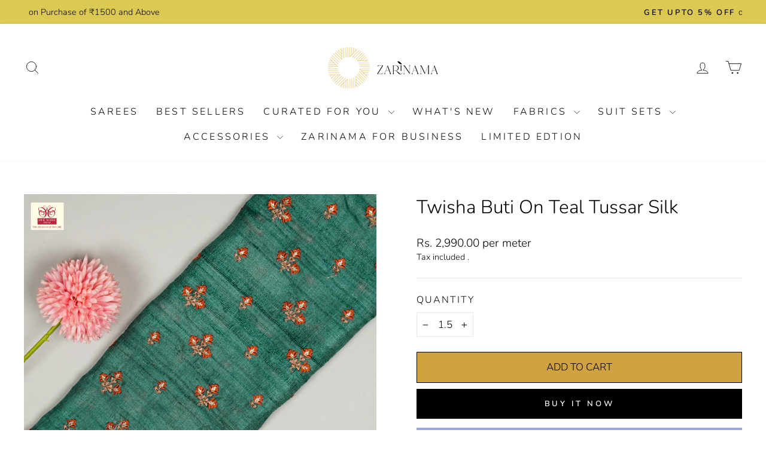

--- FILE ---
content_type: text/html; charset=utf-8
request_url: https://zarinama.com/products/twisha-buti-on-teal-tussar-silk
body_size: 41033
content:
<!doctype html>
<html class="no-js" lang="en" dir="ltr">
  <head>
<script type="text/javascript">
// * Theme file for custom changes
try {
    // * Listening for the event "zecpeThemeScriptLoaded" on the document and executing the code
    window.zecpeCustomCode = function (){
      // * Custom code goes here
    }
} catch (err) {
    console.log(err)
}
</script>

<script>
  window.storeShopifyDomain = "zarinama-india.myshopify.com";
  window.Shopify = {
    ...window.Shopify,
    shop: storeShopifyDomain,
  };
  window.onload = () => {
    let shopifyObjectDomain = window?.Shopify?.shop;
    if (!window.Shopify.shop || !Shopify.shop.includes("myshopify.com")) {
      window.Shopify = {
        ...window.Shopify,
        shop: shopifyObjectDomain,
      };
    }
  };
  window.triggerSentry = (message) => {
  try {
    message = `[theme-script] :: ${message} :: ${window.location.href}`;
    fetch(`${window.zecpeHostName}/api/utils/sentry`, {
      method: "POST",
      body: JSON.stringify({ message, type: "error", sentry: true }),
      headers: {
        "Content-Type": "application/json",
      },
    });
  } catch (err) {
    console.error(`Zecpe sentry error :: ${err?.message}`);
  }
};
window.zecpeCheckFunctionAndCall = function (func, ...args) {
  try {
    let button = args[0];
    // * Checking if button is a valid HTML element
    if (button instanceof HTMLElement) {
      if (button && button.children) {
        if (Array.from(button.children).length === 2) {
          Array.from(button.children)[0].style.display = "grid";
          Array.from(button.children)[1].style.display = "none";
        }
        button.disabled = true;
        button.style.cursor = "not-allowed";
        // * Re-enabling button after 6 seconds
        setTimeout(() => {
          if (Array.from(button.children).length === 2) {
            Array.from(button.children)[0].style.display = "none";
            Array.from(button.children)[1].style.display = "flex";
          }
          button.removeAttribute("disabled");
          button.style.cursor = "pointer";
        }, 6000);
      }
    }
    if (typeof window[func] === "function") {
      window[func](...args);
    } else {
      let isZecpeThemeScriptLoaded = false;
      let script = document.createElement("script");
      script.type = "text/javascript";
      script.src = "https://cdn.zecpe.com/payModal/themeScript.js";
      script.id = "zecpe-theme-script";
      document.getElementsByTagName("head")[0].appendChild(script);
      // * Wait for 2 seconds, if script is not loaded redirect to /cart/checkout
      setTimeout(() => {
        if (!isZecpeThemeScriptLoaded) {
          window.location.href = "/cart/checkout";
        }
      }, 2000);
      script.onload = function () {
        isZecpeThemeScriptLoaded = true;
        // * Triggering the custom code handler to overrwite the default code
        window.zecpeCustomCode();
        window[func](...args);
      };
    }
  } catch (err) {
    window.triggerSentry(`zecpeCheckFunctionAndCall :: ${err?.message}`);
  }
};
window.ZecpeCheckVariant = (element, formElement = null) => {
  try {
    let addToCartBtn = element.closest("button");
    if (
      addToCartBtn &&
      addToCartBtn.textContent?.trim()?.toLowerCase() === "add to cart" &&
      addToCartBtn.disabled
    ) {
      return;
    }
    let productForm = formElement || element.closest("form");

    if (productForm) {
      let formObject = new Object();
      let formEntries = new FormData(productForm).entries();
      if (formEntries) {
        for (let entry of formEntries) formObject[entry[0]] = entry[1];
      }
      if (!formObject.id) {
        console.log(`Zecpe :: Id not found in form object`);
        return;
      }
      HandleBuyNowZecpe(element, productForm);
      return;
    }
  } catch (err) {
    window.triggerSentry(`ZecpeCheckVariant :: ${err?.message}`);
  }
};

</script>

<script type="text/javascript">
try {
  let buttonInnerHTML = `<div id="lds-ring"><div>&nbsp;</div><div>&nbsp;</div><div>&nbsp;</div><div>&nbsp;</div></div>
        <span class="occ-btn-text" style="display : flex;align-items : center;justify-content : center;">
          { ButtonText }
        </span>`;
  window.ZecpeCheckoutEventListenerHandler = (
    checkoutBtn,
    functionToBeInvoked
  ) => {
    try {
      // * Checking if button has zecpe-btn class
      if (!checkoutBtn.classList.contains("zecpe-btn")) {
        // * Checking if checkoutBtn is input tag
        if (checkoutBtn.nodeName === "INPUT") {
          // * Changing the checkoutBtn to a button tag
          const newCheckoutBtn = document.createElement("button");
          newCheckoutBtn.innerHTML = checkoutBtn.value;
          // * Apply all styles to the new button
          if (window.getComputedStyle) {
            const styles = window.getComputedStyle(checkoutBtn);
            for (let i = 0; i < styles.length; i++) {
              const style = styles[i];
              newCheckoutBtn.style[style] = styles.getPropertyValue(style);
            }
          }

          // * Assigning the same attributes to the new button
          for (let i = 0; i < checkoutBtn.attributes.length; i++) {
            newCheckoutBtn.setAttribute(
              checkoutBtn.attributes[i].name,
              checkoutBtn.attributes[i].value
            );
          }
          if(checkoutBtn?.parentNode){
            checkoutBtn.parentNode.insertBefore(newCheckoutBtn, checkoutBtn);
            checkoutBtn.parentNode.removeChild(checkoutBtn);
            checkoutBtn = newCheckoutBtn;
          }
        }
        // * Adding zecpe-btn class to the button
        checkoutBtn.classList.add("zecpe-btn");
        let eventCaptured = false;
        checkoutBtn.type = "button";
        checkoutBtn.addEventListener(
          "click",
          (e) => {
            // * Replacing the button innerHTML with buttonInnerHTML
            checkoutBtn.innerHTML = buttonInnerHTML.replace(
              "{ ButtonText }",
              checkoutBtn.innerHTML.trim()
            );
            checkoutBtn.classList.add("zecpe-btn-clicked");

            // * Stopping the event propagation
            e.preventDefault();
            e.stopPropagation();
            e.stopImmediatePropagation();
            if (window.zecpeCheckFunctionAndCall) {
              if (eventCaptured) return;
              eventCaptured = true;
              window.zecpeCheckFunctionAndCall(
                functionToBeInvoked,
                checkoutBtn
              );
            } else {
              window.location.href = "/cart/checkout";
            }
          },
          true
        );

        checkoutBtn.addEventListener("click", (e) => {
          // * Replacing the button innerHTML with buttonInnerHTML
          checkoutBtn.innerHTML = buttonInnerHTML.replace(
            "{ ButtonText }",
            checkoutBtn.innerHTML.trim()
          );
          checkoutBtn.classList.add("zecpe-btn-clicked");

          // * Stopping the event propagation
          e.preventDefault();
          e.stopPropagation();
          e.stopImmediatePropagation();

          if (window.zecpeCheckFunctionAndCall) {
            eventCaptured = true;
            window.zecpeCheckFunctionAndCall(functionToBeInvoked, checkoutBtn);
          } else {
            window.location.href = "/cart/checkout";
          }
        });
      }
    } catch (err) {
      window.triggerSentry(
        `Error in ZecpeCheckoutEventListenerHandler :: ${err?.message}`
      );
    }
  };
  const automateThemeSetup = () => {
    try {
      if (window.zecpeAutomatedThemeSetupDone) return;
      window.zecpeAutomatedThemeSetupDone = true;
      // * Adding mutation observer to handle the case when the checkout button is added dynamically
      // * select the node to observe for mutations (in this case, the body element)
      const targetNode = document.querySelector("body");

      // create a new instance of the MutationObserver
      const observer = new MutationObserver(function (mutationsList) {
        // loop through each mutation that has occurred
        for (let mutation of mutationsList) {
          // check if any nodes have been added
          if (mutation.type === "childList") {
            // loop through each added node
            for (let node of mutation.addedNodes) {
              // * Getting all the buttons and anchor tags from node and checking if the node itself is a button or anchor tag
              if (typeof node?.querySelectorAll !== "function") continue;
              let nodes = node.querySelectorAll("button, a, input");
              if (
                node &&
                (node.nodeName === "BUTTON" ||
                  node.nodeName === "A" ||
                  node.nodeName === "INPUT")
              ) {
                nodes = [node, ...nodes];
              }

              for (let node of nodes) {
                // check if the node is a button with textContent "Checkout"
                if (
                  (node.nodeName === "BUTTON" ||
                    node.nodeName === "A" ||
                    node.nodeName === "INPUT") &&
                  (node.textContent
                    ?.replace(/\s/g, "")
                    .toLowerCase()
                    ?.includes("checkout") ||
                    node.textContent
                      ?.replace(/\s/g, "")
                      .toLowerCase()
                      ?.includes("placeorder") ||
                    node.value
                      ?.replace(/\s/g, "")
                      .toLowerCase()
                      ?.includes("placeorder") ||
                    node.value
                      ?.replace(/\s/g, "")
                      .toLowerCase()
                      ?.includes("checkout"))
                ) {
                  // * perform any necessary action
                  ZecpeCheckoutEventListenerHandler(node, "handleOcc");
                } else if (
                  (node.nodeName === "BUTTON" ||
                    node.nodeName === "A" ||
                    node.nodeName === "INPUT") &&
                  (node.textContent
                    ?.replace(/\s/g, "")
                    .toLowerCase()
                    ?.includes("buynow") ||
                    node.textContent
                      ?.replace(/\s/g, "")
                      .toLowerCase()
                      ?.includes("buyitnow") ||
                    node.value
                      ?.replace(/\s/g, "")
                      .toLowerCase()
                      ?.includes("buyitnow") ||
                    node.value
                      ?.replace(/\s/g, "")
                      .toLowerCase()
                      ?.includes("buynow"))
                ) {
                  // * perform any necessary action
                  ZecpeCheckoutEventListenerHandler(node, "ZecpeCheckVariant");
                }
              }
            }
          }
        }
      });

      // * configure the observer to watch for childList mutations and subtree mutations
      const observerConfig = { childList: true, subtree: true };

      // * start observing the target node for mutations
      observer.observe(targetNode, observerConfig);

      // * Code to get all the buttons that have Checkout text on them
      let checkoutButtons = Array.from(
        document.querySelectorAll("button, a, input")
      ).filter((button) => {
        if (button.nodeName === "INPUT") {
          const buttonText = button.value.replace(/\s/g, "").toLowerCase();
          return (
            buttonText.includes("checkout") || buttonText.includes("placeorder")
          );
        } else {
          const buttonText = button.textContent
            .replace(/\s/g, "")
            .toLowerCase();
          return (
            buttonText.includes("checkout") || buttonText.includes("placeorder")
          );
        }
      });

      if (checkoutButtons.length) {
        checkoutButtons.forEach((checkoutBtn) => {
          ZecpeCheckoutEventListenerHandler(checkoutBtn, "handleOcc");
        });
      }
      let buyNowButtons = Array.from(
        document.querySelectorAll("button, a, input")
      ).filter((button) => {
        // Checking if button is input type
        if (button.nodeName === "INPUT") {
          const buttonText = button.value.replace(/\s/g, "").toLowerCase();
          return (
            buttonText.includes("buynow") || buttonText.includes("buyitnow")
          );
        } else {
          const buttonText = button.textContent
            .replace(/\s/g, "")
            .toLowerCase();
          return (
            buttonText.includes("buynow") || buttonText.includes("buyitnow")
          );
        }
      });
      if (buyNowButtons.length) {
        buyNowButtons.forEach((buyNowBtn) => {
          ZecpeCheckoutEventListenerHandler(buyNowBtn, "ZecpeCheckVariant");
        });
      }
    } catch (err) {
      window.triggerSentry(`Error in automateThemeSetup :: ${err?.message}`);
    }
  };
  window.addEventListener("DOMContentLoaded", automateThemeSetup);
  // window.addEventListener("load", automateThemeSetup);
} catch (err) {
  window.triggerSentry(
    `Error in doing automated theme setup :: ${err?.message}`
  );
}


</script>

<script async type="text/javascript">
    let themeScriptLoaded = false;
     // * Define a function to load the script with retries
  function loadScriptWithRetries(url, retries) {
    // * Checking if script is already loaded or retries are over
    if(retries <=0 || themeScriptLoaded) return;
    // * Creating a new script element
    let script = document.createElement('script');
    script.type = 'text/javascript';
    script.src = url;
    script.id = "zecpe-theme-script";
    script.async = true;
    script.onload = function() {
      // * Script loaded successfully
      themeScriptLoaded = true;
      // * Triggering the custom code handler to overrwite the default code
       window.zecpeCustomCode();
    };

    // * Append the script to the document head
    document.head.appendChild(script);

    // * Retrying after 2 seconds
    setTimeout(function() {
      loadScriptWithRetries(url, retries - 1);
    }, 2000);
  }
  // * Call the loadScriptWithRetries function with the script URL and retries count
  loadScriptWithRetries('https://cdn.zecpe.com/payModal/themeScript.js', 3);

</script>


<style>
    #occ-payment-loader {
      width: 40px;
      height: 40px;
      margin: auto !important;
      color: #000 !important;
      background: linear-gradient(currentColor 0 0), linear-gradient(currentColor 0 0), linear-gradient(currentColor 0 0), linear-gradient(currentColor 0 0);
      background-size: 21px 21px;
      background-repeat: no-repeat;
      animation: sh5 1.5s infinite cubic-bezier(0.3, 1, 0, 1);
    }
    @keyframes sh5 {
      0% {
        background-position: 0 0, 100% 0, 100% 100%, 0 100%;
      }
      33% {
        background-position: 0 0, 100% 0, 100% 100%, 0 100%;
        width: 60px;
        height: 60px;
      }
      66% {
        background-position: 100% 0, 100% 100%, 0 100%, 0 0;
        width: 60px;
        height: 60px;
      }
      100% {
        background-position: 100% 0, 100% 100%, 0 100%, 0 0;
      }
    }
 
    #occ-payment-loader-container {
      min-height: 60px;
      height: 60px;
      display: grid;
      place-items: center;
    }
    .zecpe-btn-clicked::after, .zecpe-btn-clicked::before {
      content : "" !important;
    }
    #zecpe-overlay {
      display: grid;
      position: fixed;
      top: 0;
      place-items: center;
      left: 0;
      z-index: 99999999999999;
      justify-content: center;
      align-items: center;
      width: 100vw;
      height: 100vh;
      background: #fff;
    }
 
    #zecpe-btn-text {
      line-height: 18px;
      text-align: left;
    }
 
    #zecpe-btn-header {
      font-weight: 600;
    }
    #zecpe-btn-desc {
      font-weight: 600;
      font-size: 11px;
    }
    #zecpe-arrow-icon {
      display: inline
    }
 
    .zecpe-buy-now {
      background: #000;
      width: 100%;
      font-weight: 700;
      text-transform: uppercase;
      letter-spacing: 0.3em;
      font-size: 13px;
      font-family: Montserrat, sans-serif;
      color: #fff;
      height: 46px;
      max-height: 46px;
      position: relative;
    }
    #lds-ring {
      display: none;
      position : relative;
      width: 100%;
      height: 30px;
      place-items: center;
      text-align: center;
      max-height: 100%;
    }
    #lds-ring div {
      box-sizing: border-box;
      display: block;
      width: 24px;
      position : absolute;
      height: 24px;
      margin: 3px;
      border: 3px solid #fff;
      border-radius: 50%;
      animation: lds-ring 1.2s cubic-bezier(0.5, 0, 0.5, 1) infinite;
      border-color: #fff transparent transparent transparent;
    }
    #lds-ring div:nth-child(1) {
      animation-delay: -0.45s;
    }
    #lds-ring div:nth-child(2) {
      animation-delay: -0.3s;
    }
    #lds-ring div:nth-child(3) {
      animation-delay: -0.15s;
    }
    @keyframes lds-ring {
      0% {
        transform: rotate(0deg);
      }
      100% {
        transform: rotate(360deg);
      }
    }
    @media only screen and (max-width: 768px) {
      .zecpe-buy-now {
        font-size: 11px;
      }
      #zecpe-btn-header {
        font-size: 14px
      }
      #zecpe-arrow-icon {
        display: none
      }
      #zecpe-btn-text {
        font-size: 14px;
      }
      #zecpe-btn-desc {
        font-size: 7px;
      }
    }
  </style>
<script>
window.dataLayer = window.dataLayer || [];
</script>

  <!-- Google Tag Manager -->
<script>(function(w,d,s,l,i){w[l]=w[l]||[];w[l].push({'gtm.start':
new Date().getTime(),event:'gtm.js'});var f=d.getElementsByTagName(s)[0],
j=d.createElement(s),dl=l!='dataLayer'?'&l='+l:'';j.async=true;j.src=
'https://www.googletagmanager.com/gtm.js?id='+i+dl;f.parentNode.insertBefore(j,f);
})(window,document,'script','dataLayer','GTM-KC3P2J6');</script>
<!-- End Google Tag Manager -->

  <script type="text/javascript">
    (function(c,l,a,r,i,t,y){
        c[a]=c[a]||function(){(c[a].q=c[a].q||[]).push(arguments)};
        t=l.createElement(r);t.async=1;t.src="https://www.clarity.ms/tag/"+i;
        y=l.getElementsByTagName(r)[0];y.parentNode.insertBefore(t,y);
    })(window, document, "clarity", "script", "fnsg6773kr");
</script>

<meta name="google-site-verification" content="OQ3-FbGgiBJDNuCtcWXOYLxdlVKr02tO4H4uLuI-cIw" />

  

<meta name="robots" content="index, follow">
    <meta charset="utf-8">
    <meta http-equiv="X-UA-Compatible" content="IE=edge,chrome=1">
    <meta name="viewport" content="width=device-width,initial-scale=1">
    <meta name="theme-color" content="#000000">
    <link rel="canonical" href="https://zarinama.com/products/twisha-buti-on-teal-tussar-silk">
    <link rel="preconnect" href="https://cdn.shopify.com" crossorigin>
    <link rel="preconnect" href="https://fonts.shopifycdn.com" crossorigin>
    <link rel="dns-prefetch" href="https://productreviews.shopifycdn.com">
    <link rel="dns-prefetch" href="https://ajax.googleapis.com">
    <link rel="dns-prefetch" href="https://maps.googleapis.com">
    <link rel="dns-prefetch" href="https://maps.gstatic.com">

 <link rel="stylesheet" href="https://cdnjs.cloudflare.com/ajax/libs/font-awesome/4.7.0/css/font-awesome.min.css"><link rel="shortcut icon" href="//zarinama.com/cdn/shop/files/Zarinama_Logo_32x32.png?v=1656490424" type="image/png"><title>Twisha Buti on Teal Tussar Silk
&ndash; Zarinama
</title><meta name="description" content="Features Description Product Code ZR-1814-T Fabric Tussar Silk Color Teal Fabric Width 42 – 44 inches approximately Embroidered Width 40-42 inches approximately Base fabric weight(Plain) 40-50 gsm Pattern Embroidered Butis Materials Used  Zari &amp;amp; Resham Mode of Embroidery Machine Embroidery Wash &amp;amp; Care/Fabric Ha"><meta property="og:site_name" content="Zarinama">
  <meta property="og:url" content="https://zarinama.com/products/twisha-buti-on-teal-tussar-silk">
  <meta property="og:title" content="Twisha Buti on Teal Tussar Silk">
  <meta property="og:type" content="product">
  <meta property="og:description" content="Features Description Product Code ZR-1814-T Fabric Tussar Silk Color Teal Fabric Width 42 – 44 inches approximately Embroidered Width 40-42 inches approximately Base fabric weight(Plain) 40-50 gsm Pattern Embroidered Butis Materials Used  Zari &amp;amp; Resham Mode of Embroidery Machine Embroidery Wash &amp;amp; Care/Fabric Ha"><meta property="og:image" content="http://zarinama.com/cdn/shop/files/DSC6498_e296fc96-f982-4955-815e-b703c79d0e50.jpg?v=1689919779">
    <meta property="og:image:secure_url" content="https://zarinama.com/cdn/shop/files/DSC6498_e296fc96-f982-4955-815e-b703c79d0e50.jpg?v=1689919779">
    <meta property="og:image:width" content="2832">
    <meta property="og:image:height" content="2832"><meta name="twitter:site" content="@zarinamabenares">
  <meta name="twitter:card" content="summary_large_image">
  <meta name="twitter:title" content="Twisha Buti on Teal Tussar Silk">
  <meta name="twitter:description" content="Features Description Product Code ZR-1814-T Fabric Tussar Silk Color Teal Fabric Width 42 – 44 inches approximately Embroidered Width 40-42 inches approximately Base fabric weight(Plain) 40-50 gsm Pattern Embroidered Butis Materials Used  Zari &amp;amp; Resham Mode of Embroidery Machine Embroidery Wash &amp;amp; Care/Fabric Ha">
<style data-shopify>@font-face {
  font-family: Nunito;
  font-weight: 300;
  font-style: normal;
  font-display: swap;
  src: url("//zarinama.com/cdn/fonts/nunito/nunito_n3.c1d7c2242f5519d084eafc479d7cc132bcc8c480.woff2") format("woff2"),
       url("//zarinama.com/cdn/fonts/nunito/nunito_n3.d543cae3671591d99f8b7ed9ea9ca8387fc73b09.woff") format("woff");
}

  @font-face {
  font-family: Nunito;
  font-weight: 300;
  font-style: normal;
  font-display: swap;
  src: url("//zarinama.com/cdn/fonts/nunito/nunito_n3.c1d7c2242f5519d084eafc479d7cc132bcc8c480.woff2") format("woff2"),
       url("//zarinama.com/cdn/fonts/nunito/nunito_n3.d543cae3671591d99f8b7ed9ea9ca8387fc73b09.woff") format("woff");
}


  @font-face {
  font-family: Nunito;
  font-weight: 600;
  font-style: normal;
  font-display: swap;
  src: url("//zarinama.com/cdn/fonts/nunito/nunito_n6.1a6c50dce2e2b3b0d31e02dbd9146b5064bea503.woff2") format("woff2"),
       url("//zarinama.com/cdn/fonts/nunito/nunito_n6.6b124f3eac46044b98c99f2feb057208e260962f.woff") format("woff");
}

  @font-face {
  font-family: Nunito;
  font-weight: 300;
  font-style: italic;
  font-display: swap;
  src: url("//zarinama.com/cdn/fonts/nunito/nunito_i3.11db3ddffd5485d801b7a5d8a24c3b0e446751f1.woff2") format("woff2"),
       url("//zarinama.com/cdn/fonts/nunito/nunito_i3.7f37c552f86f3fb4c0aae0353840b033f9f464a0.woff") format("woff");
}

  @font-face {
  font-family: Nunito;
  font-weight: 600;
  font-style: italic;
  font-display: swap;
  src: url("//zarinama.com/cdn/fonts/nunito/nunito_i6.79bb6a51553d3b72598bab76aca3c938e7c6ac54.woff2") format("woff2"),
       url("//zarinama.com/cdn/fonts/nunito/nunito_i6.9ad010b13940d2fa0d660e3029dd144c52772c10.woff") format("woff");
}

</style><link href="//zarinama.com/cdn/shop/t/41/assets/theme.css?v=122775356339387770321714836956" rel="stylesheet" type="text/css" media="all" />
<style data-shopify>:root {
    --typeHeaderPrimary: Nunito;
    --typeHeaderFallback: sans-serif;
    --typeHeaderSize: 37px;
    --typeHeaderWeight: 300;
    --typeHeaderLineHeight: 1;
    --typeHeaderSpacing: 0.0em;

    --typeBasePrimary:Nunito;
    --typeBaseFallback:sans-serif;
    --typeBaseSize: 17px;
    --typeBaseWeight: 300;
    --typeBaseSpacing: 0.0em;
    --typeBaseLineHeight: 1.4;
    --typeBaselineHeightMinus01: 1.3;

    --typeCollectionTitle: 20px;

    --iconWeight: 2px;
    --iconLinecaps: round;

    
        --buttonRadius: 0;
    

    --colorGridOverlayOpacity: 0.1;
    }

    .placeholder-content {
    background-image: linear-gradient(100deg, #ffffff 40%, #f7f7f7 63%, #ffffff 79%);
    }</style><script>
      document.documentElement.className = document.documentElement.className.replace('no-js', 'js');

      window.theme = window.theme || {};
      theme.routes = {
        home: "/",
        cart: "/cart.js",
        cartPage: "/cart",
        cartAdd: "/cart/add.js",
        cartChange: "/cart/change.js",
        search: "/search",
        predictiveSearch: "/search/suggest"
      };
      theme.strings = {
        soldOut: "Sold Out",
        unavailable: "Unavailable",
        inStockLabel: "In stock, ready to ship",
        oneStockLabel: "Low stock - [count] item left",
        otherStockLabel: "Low stock - [count] items left",
        willNotShipUntil: "Ready to ship [date]",
        willBeInStockAfter: "Back in stock [date]",
        waitingForStock: "Inventory on the way",
        savePrice: "Save [saved_amount]",
        cartEmpty: "Your cart is currently empty.",
        cartTermsConfirmation: "You must agree with the terms and conditions of sales to check out",
        searchCollections: "Collections",
        searchPages: "Pages",
        searchArticles: "Articles",
        productFrom: "from ",
        maxQuantity: "You can only have [quantity] of [title] in your cart."
      };
      theme.settings = {
        cartType: "drawer",
        isCustomerTemplate: false,
        moneyFormat: "Rs. {{amount}}",
        saveType: "dollar",
        productImageSize: "natural",
        productImageCover: true,
        predictiveSearch: true,
        predictiveSearchType: null,
        predictiveSearchVendor: false,
        predictiveSearchPrice: false,
        quickView: true,
        themeName: 'Impulse',
        themeVersion: "7.3.4"
      };
    </script>

    <script>window.performance && window.performance.mark && window.performance.mark('shopify.content_for_header.start');</script><meta name="google-site-verification" content="OQ3-FbGgiBJDNuCtcWXOYLxdlVKr02tO4H4uLuI-cIw">
<meta id="shopify-digital-wallet" name="shopify-digital-wallet" content="/61428400285/digital_wallets/dialog">
<link rel="alternate" type="application/json+oembed" href="https://zarinama.com/products/twisha-buti-on-teal-tussar-silk.oembed">
<script async="async" src="/checkouts/internal/preloads.js?locale=en-IN"></script>
<script id="shopify-features" type="application/json">{"accessToken":"2a37d6671a4dda27f771ec3d257e72a4","betas":["rich-media-storefront-analytics"],"domain":"zarinama.com","predictiveSearch":true,"shopId":61428400285,"locale":"en"}</script>
<script>var Shopify = Shopify || {};
Shopify.shop = "zarinama-india.myshopify.com";
Shopify.locale = "en";
Shopify.currency = {"active":"INR","rate":"1.0"};
Shopify.country = "IN";
Shopify.theme = {"name":"April-Updated new version- Zarinama-V3","id":167752859940,"schema_name":"Impulse","schema_version":"7.3.4","theme_store_id":null,"role":"main"};
Shopify.theme.handle = "null";
Shopify.theme.style = {"id":null,"handle":null};
Shopify.cdnHost = "zarinama.com/cdn";
Shopify.routes = Shopify.routes || {};
Shopify.routes.root = "/";</script>
<script type="module">!function(o){(o.Shopify=o.Shopify||{}).modules=!0}(window);</script>
<script>!function(o){function n(){var o=[];function n(){o.push(Array.prototype.slice.apply(arguments))}return n.q=o,n}var t=o.Shopify=o.Shopify||{};t.loadFeatures=n(),t.autoloadFeatures=n()}(window);</script>
<script id="shop-js-analytics" type="application/json">{"pageType":"product"}</script>
<script defer="defer" async type="module" src="//zarinama.com/cdn/shopifycloud/shop-js/modules/v2/client.init-shop-cart-sync_IZsNAliE.en.esm.js"></script>
<script defer="defer" async type="module" src="//zarinama.com/cdn/shopifycloud/shop-js/modules/v2/chunk.common_0OUaOowp.esm.js"></script>
<script type="module">
  await import("//zarinama.com/cdn/shopifycloud/shop-js/modules/v2/client.init-shop-cart-sync_IZsNAliE.en.esm.js");
await import("//zarinama.com/cdn/shopifycloud/shop-js/modules/v2/chunk.common_0OUaOowp.esm.js");

  window.Shopify.SignInWithShop?.initShopCartSync?.({"fedCMEnabled":true,"windoidEnabled":true});

</script>
<script>(function() {
  var isLoaded = false;
  function asyncLoad() {
    if (isLoaded) return;
    isLoaded = true;
    var urls = ["https:\/\/cdn.zecpe.com\/payModal\/events-embed.js?shop=zarinama-india.myshopify.com","https:\/\/cdn.zecpe.com\/payModal\/checkout.js?shop=zarinama-india.myshopify.com","https:\/\/cdnbspa.spicegems.com\/js\/serve\/shop\/zarinama-india.myshopify.com\/index_e41e448382034a62da9a3e230c913c28a4f57079.js?v=infytonow810\u0026shop=zarinama-india.myshopify.com","https:\/\/sr-cdn.shiprocket.in\/sr-promise\/static\/uc.js?channel_id=4\u0026sr_company_id=303421\u0026shop=zarinama-india.myshopify.com"];
    for (var i = 0; i < urls.length; i++) {
      var s = document.createElement('script');
      s.type = 'text/javascript';
      s.async = true;
      s.src = urls[i];
      var x = document.getElementsByTagName('script')[0];
      x.parentNode.insertBefore(s, x);
    }
  };
  if(window.attachEvent) {
    window.attachEvent('onload', asyncLoad);
  } else {
    window.addEventListener('load', asyncLoad, false);
  }
})();</script>
<script id="__st">var __st={"a":61428400285,"offset":19800,"reqid":"35a41f27-01c4-47bd-87fd-a8b14746cd29-1768381545","pageurl":"zarinama.com\/products\/twisha-buti-on-teal-tussar-silk","u":"d240a1524a68","p":"product","rtyp":"product","rid":8487298564388};</script>
<script>window.ShopifyPaypalV4VisibilityTracking = true;</script>
<script id="captcha-bootstrap">!function(){'use strict';const t='contact',e='account',n='new_comment',o=[[t,t],['blogs',n],['comments',n],[t,'customer']],c=[[e,'customer_login'],[e,'guest_login'],[e,'recover_customer_password'],[e,'create_customer']],r=t=>t.map((([t,e])=>`form[action*='/${t}']:not([data-nocaptcha='true']) input[name='form_type'][value='${e}']`)).join(','),a=t=>()=>t?[...document.querySelectorAll(t)].map((t=>t.form)):[];function s(){const t=[...o],e=r(t);return a(e)}const i='password',u='form_key',d=['recaptcha-v3-token','g-recaptcha-response','h-captcha-response',i],f=()=>{try{return window.sessionStorage}catch{return}},m='__shopify_v',_=t=>t.elements[u];function p(t,e,n=!1){try{const o=window.sessionStorage,c=JSON.parse(o.getItem(e)),{data:r}=function(t){const{data:e,action:n}=t;return t[m]||n?{data:e,action:n}:{data:t,action:n}}(c);for(const[e,n]of Object.entries(r))t.elements[e]&&(t.elements[e].value=n);n&&o.removeItem(e)}catch(o){console.error('form repopulation failed',{error:o})}}const l='form_type',E='cptcha';function T(t){t.dataset[E]=!0}const w=window,h=w.document,L='Shopify',v='ce_forms',y='captcha';let A=!1;((t,e)=>{const n=(g='f06e6c50-85a8-45c8-87d0-21a2b65856fe',I='https://cdn.shopify.com/shopifycloud/storefront-forms-hcaptcha/ce_storefront_forms_captcha_hcaptcha.v1.5.2.iife.js',D={infoText:'Protected by hCaptcha',privacyText:'Privacy',termsText:'Terms'},(t,e,n)=>{const o=w[L][v],c=o.bindForm;if(c)return c(t,g,e,D).then(n);var r;o.q.push([[t,g,e,D],n]),r=I,A||(h.body.append(Object.assign(h.createElement('script'),{id:'captcha-provider',async:!0,src:r})),A=!0)});var g,I,D;w[L]=w[L]||{},w[L][v]=w[L][v]||{},w[L][v].q=[],w[L][y]=w[L][y]||{},w[L][y].protect=function(t,e){n(t,void 0,e),T(t)},Object.freeze(w[L][y]),function(t,e,n,w,h,L){const[v,y,A,g]=function(t,e,n){const i=e?o:[],u=t?c:[],d=[...i,...u],f=r(d),m=r(i),_=r(d.filter((([t,e])=>n.includes(e))));return[a(f),a(m),a(_),s()]}(w,h,L),I=t=>{const e=t.target;return e instanceof HTMLFormElement?e:e&&e.form},D=t=>v().includes(t);t.addEventListener('submit',(t=>{const e=I(t);if(!e)return;const n=D(e)&&!e.dataset.hcaptchaBound&&!e.dataset.recaptchaBound,o=_(e),c=g().includes(e)&&(!o||!o.value);(n||c)&&t.preventDefault(),c&&!n&&(function(t){try{if(!f())return;!function(t){const e=f();if(!e)return;const n=_(t);if(!n)return;const o=n.value;o&&e.removeItem(o)}(t);const e=Array.from(Array(32),(()=>Math.random().toString(36)[2])).join('');!function(t,e){_(t)||t.append(Object.assign(document.createElement('input'),{type:'hidden',name:u})),t.elements[u].value=e}(t,e),function(t,e){const n=f();if(!n)return;const o=[...t.querySelectorAll(`input[type='${i}']`)].map((({name:t})=>t)),c=[...d,...o],r={};for(const[a,s]of new FormData(t).entries())c.includes(a)||(r[a]=s);n.setItem(e,JSON.stringify({[m]:1,action:t.action,data:r}))}(t,e)}catch(e){console.error('failed to persist form',e)}}(e),e.submit())}));const S=(t,e)=>{t&&!t.dataset[E]&&(n(t,e.some((e=>e===t))),T(t))};for(const o of['focusin','change'])t.addEventListener(o,(t=>{const e=I(t);D(e)&&S(e,y())}));const B=e.get('form_key'),M=e.get(l),P=B&&M;t.addEventListener('DOMContentLoaded',(()=>{const t=y();if(P)for(const e of t)e.elements[l].value===M&&p(e,B);[...new Set([...A(),...v().filter((t=>'true'===t.dataset.shopifyCaptcha))])].forEach((e=>S(e,t)))}))}(h,new URLSearchParams(w.location.search),n,t,e,['guest_login'])})(!0,!0)}();</script>
<script integrity="sha256-4kQ18oKyAcykRKYeNunJcIwy7WH5gtpwJnB7kiuLZ1E=" data-source-attribution="shopify.loadfeatures" defer="defer" src="//zarinama.com/cdn/shopifycloud/storefront/assets/storefront/load_feature-a0a9edcb.js" crossorigin="anonymous"></script>
<script data-source-attribution="shopify.dynamic_checkout.dynamic.init">var Shopify=Shopify||{};Shopify.PaymentButton=Shopify.PaymentButton||{isStorefrontPortableWallets:!0,init:function(){window.Shopify.PaymentButton.init=function(){};var t=document.createElement("script");t.src="https://zarinama.com/cdn/shopifycloud/portable-wallets/latest/portable-wallets.en.js",t.type="module",document.head.appendChild(t)}};
</script>
<script data-source-attribution="shopify.dynamic_checkout.buyer_consent">
  function portableWalletsHideBuyerConsent(e){var t=document.getElementById("shopify-buyer-consent"),n=document.getElementById("shopify-subscription-policy-button");t&&n&&(t.classList.add("hidden"),t.setAttribute("aria-hidden","true"),n.removeEventListener("click",e))}function portableWalletsShowBuyerConsent(e){var t=document.getElementById("shopify-buyer-consent"),n=document.getElementById("shopify-subscription-policy-button");t&&n&&(t.classList.remove("hidden"),t.removeAttribute("aria-hidden"),n.addEventListener("click",e))}window.Shopify?.PaymentButton&&(window.Shopify.PaymentButton.hideBuyerConsent=portableWalletsHideBuyerConsent,window.Shopify.PaymentButton.showBuyerConsent=portableWalletsShowBuyerConsent);
</script>
<script data-source-attribution="shopify.dynamic_checkout.cart.bootstrap">document.addEventListener("DOMContentLoaded",(function(){function t(){return document.querySelector("shopify-accelerated-checkout-cart, shopify-accelerated-checkout")}if(t())Shopify.PaymentButton.init();else{new MutationObserver((function(e,n){t()&&(Shopify.PaymentButton.init(),n.disconnect())})).observe(document.body,{childList:!0,subtree:!0})}}));
</script>
<link id="shopify-accelerated-checkout-styles" rel="stylesheet" media="screen" href="https://zarinama.com/cdn/shopifycloud/portable-wallets/latest/accelerated-checkout-backwards-compat.css" crossorigin="anonymous">
<style id="shopify-accelerated-checkout-cart">
        #shopify-buyer-consent {
  margin-top: 1em;
  display: inline-block;
  width: 100%;
}

#shopify-buyer-consent.hidden {
  display: none;
}

#shopify-subscription-policy-button {
  background: none;
  border: none;
  padding: 0;
  text-decoration: underline;
  font-size: inherit;
  cursor: pointer;
}

#shopify-subscription-policy-button::before {
  box-shadow: none;
}

      </style>

<script>window.performance && window.performance.mark && window.performance.mark('shopify.content_for_header.end');</script>

    <script src="//zarinama.com/cdn/shop/t/41/assets/vendor-scripts-v11.js" defer="defer"></script><script src="//zarinama.com/cdn/shop/t/41/assets/theme.js?v=125096442285156166761714836869" defer="defer"></script><script>
    
    
    
    
    var gsf_conversion_data = {page_type : 'product', event : 'view_item', data : {product_data : [{variant_id : 45892091805988, product_id : 8487298564388, name : "Twisha Buti on Teal Tussar Silk", price : "1495.00", currency : "INR", sku : "ZR/1814-Teal", brand : "Zarinama", variant : "Default Title", category : "simple"}], total_price : "1495.00", shop_currency : "INR"}};
    
</script>

<script type="text/javascript">
  window.Rivo = window.Rivo || {};
  window.Rivo.common = window.Rivo.common || {};
  window.Rivo.common.shop = {
    permanent_domain: 'zarinama-india.myshopify.com',
    currency: "INR",
    money_format: "Rs. {{amount}}",
    id: 61428400285
  };
  

  window.Rivo.common.template = 'product';
  window.Rivo.common.cart = {};
  window.Rivo.common.vapid_public_key = "BJuXCmrtTK335SuczdNVYrGVtP_WXn4jImChm49st7K7z7e8gxSZUKk4DhUpk8j2Xpiw5G4-ylNbMKLlKkUEU98=";
  window.Rivo.global_config = {"asset_urls":{"loy":{"api_js":"https:\/\/cdn.shopify.com\/s\/files\/1\/0194\/1736\/6592\/t\/1\/assets\/ba_rivo_api.js?v=1685740671","init_js":"https:\/\/cdn.shopify.com\/s\/files\/1\/0194\/1736\/6592\/t\/1\/assets\/ba_loy_init.js?v=1685740661","referrals_js":"https:\/\/cdn.shopify.com\/s\/files\/1\/0194\/1736\/6592\/t\/1\/assets\/ba_loy_referrals.js?v=1685740667","referrals_css":"https:\/\/cdn.shopify.com\/s\/files\/1\/0194\/1736\/6592\/t\/1\/assets\/ba_loy_referrals.css?v=1678639051","widget_js":"https:\/\/cdn.shopify.com\/s\/files\/1\/0194\/1736\/6592\/t\/1\/assets\/ba_loy_widget.js?v=1685740663","widget_css":"https:\/\/cdn.shopify.com\/s\/files\/1\/0194\/1736\/6592\/t\/1\/assets\/ba_loy_widget.css?v=1673976822","page_init_js":"https:\/\/cdn.shopify.com\/s\/files\/1\/0194\/1736\/6592\/t\/1\/assets\/ba_loy_page_init.js?v=1685740664","page_widget_js":"https:\/\/cdn.shopify.com\/s\/files\/1\/0194\/1736\/6592\/t\/1\/assets\/ba_loy_page_widget.js?v=1685740666","page_widget_css":"https:\/\/cdn.shopify.com\/s\/files\/1\/0194\/1736\/6592\/t\/1\/assets\/ba_loy_page.css?v=1673976829","page_preview_js":"\/assets\/msg\/loy_page_preview.js"},"rev":{"init_js":"https:\/\/cdn.shopify.com\/s\/files\/1\/0194\/1736\/6592\/t\/1\/assets\/ba_rev_init.js?v=1685412501","display_js":"https:\/\/cdn.shopify.com\/s\/files\/1\/0194\/1736\/6592\/t\/1\/assets\/ba_rev_display.js?v=1681565823","modal_js":"https:\/\/cdn.shopify.com\/s\/files\/1\/0194\/1736\/6592\/t\/1\/assets\/ba_rev_modal.js?v=1681565821","widget_css":"https:\/\/cdn.shopify.com\/s\/files\/1\/0194\/1736\/6592\/t\/1\/assets\/ba_rev_widget.css?v=1680320455","modal_css":"https:\/\/cdn.shopify.com\/s\/files\/1\/0194\/1736\/6592\/t\/1\/assets\/ba_rev_modal.css?v=1680295707"},"pu":{"init_js":"https:\/\/cdn.shopify.com\/s\/files\/1\/0194\/1736\/6592\/t\/1\/assets\/ba_pu_init.js?v=1635877170"},"widgets":{"init_js":"https:\/\/cdn.shopify.com\/s\/files\/1\/0194\/1736\/6592\/t\/1\/assets\/ba_widget_init.js?v=1679987682","modal_js":"https:\/\/cdn.shopify.com\/s\/files\/1\/0194\/1736\/6592\/t\/1\/assets\/ba_widget_modal.js?v=1679987684","modal_css":"https:\/\/cdn.shopify.com\/s\/files\/1\/0194\/1736\/6592\/t\/1\/assets\/ba_widget_modal.css?v=1654723622"},"forms":{"init_js":"https:\/\/cdn.shopify.com\/s\/files\/1\/0194\/1736\/6592\/t\/1\/assets\/ba_forms_init.js?v=1685740668","widget_js":"https:\/\/cdn.shopify.com\/s\/files\/1\/0194\/1736\/6592\/t\/1\/assets\/ba_forms_widget.js?v=1685740669","forms_css":"https:\/\/cdn.shopify.com\/s\/files\/1\/0194\/1736\/6592\/t\/1\/assets\/ba_forms.css?v=1654711758"},"global":{"helper_js":"https:\/\/cdn.shopify.com\/s\/files\/1\/0194\/1736\/6592\/t\/1\/assets\/ba_tracking.js?v=1680229884"}},"proxy_paths":{"pop":"\/apps\/ba-pop","app_metrics":"\/apps\/ba-pop\/app_metrics","push_subscription":"\/apps\/ba-pop\/push"},"aat":["pop"],"pv":false,"sts":false,"bam":false,"batc":false,"base_money_format":"Rs. {{amount}}","loy_js_api_enabled":false,"shop":{"name":"Zarinama","domain":"zarinama.com"}};

  
    if (window.Rivo.common.template == 'product'){
      window.Rivo.common.product = {
        id: 8487298564388, price: 149500, handle: "twisha-buti-on-teal-tussar-silk", tags: ["Emb. Tussar Silk","Embroidered Fabrics","Pure Silk","S. Teal","Twisha","Unisex"],
        available: true, title: "Twisha Buti on Teal Tussar Silk", variants: [{"id":45892091805988,"title":"Default Title","option1":"Default Title","option2":null,"option3":null,"sku":"ZR\/1814-Teal","requires_shipping":true,"taxable":true,"featured_image":null,"available":true,"name":"Twisha Buti on Teal Tussar Silk","public_title":null,"options":["Default Title"],"price":149500,"weight":0,"compare_at_price":null,"inventory_management":"shopify","barcode":"","requires_selling_plan":false,"selling_plan_allocations":[]}]
      };
    }
  




    window.Rivo.widgets_config = {"id":93828,"active":false,"frequency_limit_amount":2,"frequency_limit_time_unit":"days","background_image":{"position":"none"},"initial_state":{"body":"Sign up and unlock your instant discount","title":"Get 10% off your order","cta_text":"Claim Discount","show_email":true,"action_text":"Saving...","footer_text":"You are signing up to receive communication via email and can unsubscribe at any time.","dismiss_text":"No thanks","email_placeholder":"Email Address","phone_placeholder":"Phone Number","show_phone_number":false},"success_state":{"body":"Thanks for subscribing. Copy your discount code and apply to your next order.","title":"Discount Unlocked 🎉","cta_text":"Continue shopping","cta_action":"dismiss"},"closed_state":{"action":"close_widget","font_size":"20","action_text":"GET 10% OFF","display_offset":"300","display_position":"left"},"error_state":{"submit_error":"Sorry, please try again later","invalid_email":"Please enter valid email address!","error_subscribing":"Error subscribing, try again later","already_registered":"You have already registered","invalid_phone_number":"Please enter valid phone number!"},"trigger":{"delay":0},"colors":{"link_color":"#4FC3F7","sticky_bar_bg":"#C62828","cta_font_color":"#fff","body_font_color":"#000","sticky_bar_text":"#fff","background_color":"#fff","error_background":"#ffdede","error_text_color":"#ff2626","title_font_color":"#000","footer_font_color":"#bbb","dismiss_font_color":"#bbb","cta_background_color":"#000","sticky_coupon_bar_bg":"#286ef8","sticky_coupon_bar_text":"#fff"},"sticky_coupon_bar":{},"display_style":{"font":"Arial","size":"regular","align":"center"},"dismissable":true,"has_background":false,"opt_in_channels":["email"],"rules":[],"widget_css":".powered_by_rivo{\n  display: block;\n}\n.ba_widget_main_design {\n  background: #fff;\n}\n.ba_widget_content{text-align: center}\n.ba_widget_parent{\n  font-family: Arial;\n}\n.ba_widget_parent.background{\n}\n.ba_widget_left_content{\n}\n.ba_widget_right_content{\n}\n#ba_widget_cta_button:disabled{\n  background: #000cc;\n}\n#ba_widget_cta_button{\n  background: #000;\n  color: #fff;\n}\n#ba_widget_cta_button:after {\n  background: #000e0;\n}\n.ba_initial_state_title, .ba_success_state_title{\n  color: #000;\n}\n.ba_initial_state_body, .ba_success_state_body{\n  color: #000;\n}\n.ba_initial_state_dismiss_text{\n  color: #bbb;\n}\n.ba_initial_state_footer_text, .ba_initial_state_sms_agreement{\n  color: #bbb;\n}\n.ba_widget_error{\n  color: #ff2626;\n  background: #ffdede;\n}\n.ba_link_color{\n  color: #4FC3F7;\n}\n","custom_css":null,"logo":null};

</script>


<script type="text/javascript">
  

  //Global snippet for Rivo
  //this is updated automatically - do not edit manually.

  function loadScript(src, defer, done) {
    var js = document.createElement('script');
    js.src = src;
    js.defer = defer;
    js.onload = function(){done();};
    js.onerror = function(){
      done(new Error('Failed to load script ' + src));
    };
    document.head.appendChild(js);
  }

  function browserSupportsAllFeatures() {
    return window.Promise && window.fetch && window.Symbol;
  }

  if (browserSupportsAllFeatures()) {
    main();
  } else {
    loadScript('https://polyfill-fastly.net/v3/polyfill.min.js?features=Promise,fetch', true, main);
  }

  function loadAppScripts(){
     if (window.Rivo.global_config.aat.includes("loy")){
      loadScript(window.Rivo.global_config.asset_urls.loy.init_js, true, function(){});
     }

     if (window.Rivo.global_config.aat.includes("rev")){
      loadScript(window.Rivo.global_config.asset_urls.rev.init_js, true, function(){});
     }

     if (window.Rivo.global_config.aat.includes("pu")){
      loadScript(window.Rivo.global_config.asset_urls.pu.init_js, true, function(){});
     }

     if (window.Rivo.global_config.aat.includes("pop") || window.Rivo.global_config.aat.includes("pu")){
      loadScript(window.Rivo.global_config.asset_urls.widgets.init_js, true, function(){});
     }
  }

  function main(err) {
    loadScript(window.Rivo.global_config.asset_urls.global.helper_js, false, loadAppScripts);
  }
</script>


    
    
       <meta name="geo.region" content="IN-UP" />
       <meta name="geo.placename" content="Varanasi, Uttar Pradesh, India" />
       <meta name="geo.position" content="82.9938029; 25.3033486" />
  <!-- BEGIN app block: shopify://apps/blockify-fraud-filter/blocks/app_embed/2e3e0ba5-0e70-447a-9ec5-3bf76b5ef12e --> 
 
 
    <script>
        window.blockifyShopIdentifier = "zarinama-india.myshopify.com";
        window.ipBlockerMetafields = "{\"showOverlayByPass\":false,\"disableSpyExtensions\":false,\"blockUnknownBots\":false,\"activeApp\":true,\"blockByMetafield\":true,\"visitorAnalytic\":false,\"showWatermark\":true,\"token\":\"eyJhbGciOiJIUzI1NiIsInR5cCI6IkpXVCJ9.eyJzaG9wIjoiemFyaW5hbWEtaW5kaWEubXlzaG9waWZ5LmNvbSIsImlhdCI6MTc2MDQzNzU5N30.oiqZm_toY5cdC17XCeFLUrNCXSKlS7Xq2d5xgO9CLPY\"}";
        window.blockifyRules = "{\"whitelist\":[],\"blacklist\":[{\"id\":1308753,\"type\":\"1\",\"country\":\"CN\",\"criteria\":\"3\",\"priority\":\"1\"}]}";
        window.ipblockerBlockTemplate = "{\"customCss\":\"#blockify---container{--bg-blockify: #fff;position:relative}#blockify---container::after{content:'';position:absolute;inset:0;background-repeat:no-repeat !important;background-size:cover !important;background:var(--bg-blockify);z-index:0}#blockify---container #blockify---container__inner{display:flex;flex-direction:column;align-items:center;position:relative;z-index:1}#blockify---container #blockify---container__inner #blockify-block-content{display:flex;flex-direction:column;align-items:center;text-align:center}#blockify---container #blockify---container__inner #blockify-block-content #blockify-block-superTitle{display:none !important}#blockify---container #blockify---container__inner #blockify-block-content #blockify-block-title{font-size:313%;font-weight:bold;margin-top:1em}@media only screen and (min-width: 768px) and (max-width: 1199px){#blockify---container #blockify---container__inner #blockify-block-content #blockify-block-title{font-size:188%}}@media only screen and (max-width: 767px){#blockify---container #blockify---container__inner #blockify-block-content #blockify-block-title{font-size:107%}}#blockify---container #blockify---container__inner #blockify-block-content #blockify-block-description{font-size:125%;margin:1.5em;line-height:1.5}@media only screen and (min-width: 768px) and (max-width: 1199px){#blockify---container #blockify---container__inner #blockify-block-content #blockify-block-description{font-size:88%}}@media only screen and (max-width: 767px){#blockify---container #blockify---container__inner #blockify-block-content #blockify-block-description{font-size:107%}}#blockify---container #blockify---container__inner #blockify-block-content #blockify-block-description #blockify-block-text-blink{display:none !important}#blockify---container #blockify---container__inner #blockify-logo-block-image{position:relative;width:400px;height:auto;max-height:300px}@media only screen and (max-width: 767px){#blockify---container #blockify---container__inner #blockify-logo-block-image{width:200px}}#blockify---container #blockify---container__inner #blockify-logo-block-image::before{content:'';display:block;padding-bottom:56.2%}#blockify---container #blockify---container__inner #blockify-logo-block-image img{position:absolute;top:0;left:0;width:100%;height:100%;object-fit:contain}\\n\",\"logoImage\":{\"active\":true,\"value\":\"https:\/\/storage.synctrack.io\/megamind-fraud\/assets\/default-thumbnail.png\",\"altText\":\"Red octagonal stop sign with a black hand symbol in the center, indicating a warning or prohibition\"},\"superTitle\":{\"active\":false,\"text\":\"403\",\"color\":\"#899df1\"},\"title\":{\"active\":true,\"text\":\"Access Denied\",\"color\":\"#000\"},\"description\":{\"active\":true,\"text\":\"The site owner may have set restrictions that prevent you from accessing the site. Please contact the site owner for access.\",\"color\":\"#000\"},\"background\":{\"active\":true,\"value\":\"#fff\",\"type\":\"1\",\"colorFrom\":null,\"colorTo\":null}}";

        
            window.blockifyProductCollections = [300851626141,300852281501,480125780260,446467932452,303350481053,639090393380,305583194269];
        
    </script>
<link href="https://cdn.shopify.com/extensions/019bbb87-c57f-7b60-9a48-5c6384acb17d/region-restrictions-285/assets/blockify-embed.min.js" as="script" type="text/javascript" rel="preload"><link href="https://cdn.shopify.com/extensions/019bbb87-c57f-7b60-9a48-5c6384acb17d/region-restrictions-285/assets/prevent-bypass-script.min.js" as="script" type="text/javascript" rel="preload">
<script type="text/javascript">
    window.blockifyBaseUrl = 'https://fraud.blockifyapp.com/s/api';
    window.blockifyPublicUrl = 'https://fraud.blockifyapp.com/s/api/public';
    window.bucketUrl = 'https://storage.synctrack.io/megamind-fraud';
    window.storefrontApiUrl  = 'https://fraud.blockifyapp.com/p/api';
</script>
<script type="text/javascript">
  window.blockifyChecking = true;
</script>
<script id="blockifyScriptByPass" type="text/javascript" src=https://cdn.shopify.com/extensions/019bbb87-c57f-7b60-9a48-5c6384acb17d/region-restrictions-285/assets/prevent-bypass-script.min.js async></script>
<script id="blockifyScriptTag" type="text/javascript" src=https://cdn.shopify.com/extensions/019bbb87-c57f-7b60-9a48-5c6384acb17d/region-restrictions-285/assets/blockify-embed.min.js async></script>


<!-- END app block --><link href="https://monorail-edge.shopifysvc.com" rel="dns-prefetch">
<script>(function(){if ("sendBeacon" in navigator && "performance" in window) {try {var session_token_from_headers = performance.getEntriesByType('navigation')[0].serverTiming.find(x => x.name == '_s').description;} catch {var session_token_from_headers = undefined;}var session_cookie_matches = document.cookie.match(/_shopify_s=([^;]*)/);var session_token_from_cookie = session_cookie_matches && session_cookie_matches.length === 2 ? session_cookie_matches[1] : "";var session_token = session_token_from_headers || session_token_from_cookie || "";function handle_abandonment_event(e) {var entries = performance.getEntries().filter(function(entry) {return /monorail-edge.shopifysvc.com/.test(entry.name);});if (!window.abandonment_tracked && entries.length === 0) {window.abandonment_tracked = true;var currentMs = Date.now();var navigation_start = performance.timing.navigationStart;var payload = {shop_id: 61428400285,url: window.location.href,navigation_start,duration: currentMs - navigation_start,session_token,page_type: "product"};window.navigator.sendBeacon("https://monorail-edge.shopifysvc.com/v1/produce", JSON.stringify({schema_id: "online_store_buyer_site_abandonment/1.1",payload: payload,metadata: {event_created_at_ms: currentMs,event_sent_at_ms: currentMs}}));}}window.addEventListener('pagehide', handle_abandonment_event);}}());</script>
<script id="web-pixels-manager-setup">(function e(e,d,r,n,o){if(void 0===o&&(o={}),!Boolean(null===(a=null===(i=window.Shopify)||void 0===i?void 0:i.analytics)||void 0===a?void 0:a.replayQueue)){var i,a;window.Shopify=window.Shopify||{};var t=window.Shopify;t.analytics=t.analytics||{};var s=t.analytics;s.replayQueue=[],s.publish=function(e,d,r){return s.replayQueue.push([e,d,r]),!0};try{self.performance.mark("wpm:start")}catch(e){}var l=function(){var e={modern:/Edge?\/(1{2}[4-9]|1[2-9]\d|[2-9]\d{2}|\d{4,})\.\d+(\.\d+|)|Firefox\/(1{2}[4-9]|1[2-9]\d|[2-9]\d{2}|\d{4,})\.\d+(\.\d+|)|Chrom(ium|e)\/(9{2}|\d{3,})\.\d+(\.\d+|)|(Maci|X1{2}).+ Version\/(15\.\d+|(1[6-9]|[2-9]\d|\d{3,})\.\d+)([,.]\d+|)( \(\w+\)|)( Mobile\/\w+|) Safari\/|Chrome.+OPR\/(9{2}|\d{3,})\.\d+\.\d+|(CPU[ +]OS|iPhone[ +]OS|CPU[ +]iPhone|CPU IPhone OS|CPU iPad OS)[ +]+(15[._]\d+|(1[6-9]|[2-9]\d|\d{3,})[._]\d+)([._]\d+|)|Android:?[ /-](13[3-9]|1[4-9]\d|[2-9]\d{2}|\d{4,})(\.\d+|)(\.\d+|)|Android.+Firefox\/(13[5-9]|1[4-9]\d|[2-9]\d{2}|\d{4,})\.\d+(\.\d+|)|Android.+Chrom(ium|e)\/(13[3-9]|1[4-9]\d|[2-9]\d{2}|\d{4,})\.\d+(\.\d+|)|SamsungBrowser\/([2-9]\d|\d{3,})\.\d+/,legacy:/Edge?\/(1[6-9]|[2-9]\d|\d{3,})\.\d+(\.\d+|)|Firefox\/(5[4-9]|[6-9]\d|\d{3,})\.\d+(\.\d+|)|Chrom(ium|e)\/(5[1-9]|[6-9]\d|\d{3,})\.\d+(\.\d+|)([\d.]+$|.*Safari\/(?![\d.]+ Edge\/[\d.]+$))|(Maci|X1{2}).+ Version\/(10\.\d+|(1[1-9]|[2-9]\d|\d{3,})\.\d+)([,.]\d+|)( \(\w+\)|)( Mobile\/\w+|) Safari\/|Chrome.+OPR\/(3[89]|[4-9]\d|\d{3,})\.\d+\.\d+|(CPU[ +]OS|iPhone[ +]OS|CPU[ +]iPhone|CPU IPhone OS|CPU iPad OS)[ +]+(10[._]\d+|(1[1-9]|[2-9]\d|\d{3,})[._]\d+)([._]\d+|)|Android:?[ /-](13[3-9]|1[4-9]\d|[2-9]\d{2}|\d{4,})(\.\d+|)(\.\d+|)|Mobile Safari.+OPR\/([89]\d|\d{3,})\.\d+\.\d+|Android.+Firefox\/(13[5-9]|1[4-9]\d|[2-9]\d{2}|\d{4,})\.\d+(\.\d+|)|Android.+Chrom(ium|e)\/(13[3-9]|1[4-9]\d|[2-9]\d{2}|\d{4,})\.\d+(\.\d+|)|Android.+(UC? ?Browser|UCWEB|U3)[ /]?(15\.([5-9]|\d{2,})|(1[6-9]|[2-9]\d|\d{3,})\.\d+)\.\d+|SamsungBrowser\/(5\.\d+|([6-9]|\d{2,})\.\d+)|Android.+MQ{2}Browser\/(14(\.(9|\d{2,})|)|(1[5-9]|[2-9]\d|\d{3,})(\.\d+|))(\.\d+|)|K[Aa][Ii]OS\/(3\.\d+|([4-9]|\d{2,})\.\d+)(\.\d+|)/},d=e.modern,r=e.legacy,n=navigator.userAgent;return n.match(d)?"modern":n.match(r)?"legacy":"unknown"}(),u="modern"===l?"modern":"legacy",c=(null!=n?n:{modern:"",legacy:""})[u],f=function(e){return[e.baseUrl,"/wpm","/b",e.hashVersion,"modern"===e.buildTarget?"m":"l",".js"].join("")}({baseUrl:d,hashVersion:r,buildTarget:u}),m=function(e){var d=e.version,r=e.bundleTarget,n=e.surface,o=e.pageUrl,i=e.monorailEndpoint;return{emit:function(e){var a=e.status,t=e.errorMsg,s=(new Date).getTime(),l=JSON.stringify({metadata:{event_sent_at_ms:s},events:[{schema_id:"web_pixels_manager_load/3.1",payload:{version:d,bundle_target:r,page_url:o,status:a,surface:n,error_msg:t},metadata:{event_created_at_ms:s}}]});if(!i)return console&&console.warn&&console.warn("[Web Pixels Manager] No Monorail endpoint provided, skipping logging."),!1;try{return self.navigator.sendBeacon.bind(self.navigator)(i,l)}catch(e){}var u=new XMLHttpRequest;try{return u.open("POST",i,!0),u.setRequestHeader("Content-Type","text/plain"),u.send(l),!0}catch(e){return console&&console.warn&&console.warn("[Web Pixels Manager] Got an unhandled error while logging to Monorail."),!1}}}}({version:r,bundleTarget:l,surface:e.surface,pageUrl:self.location.href,monorailEndpoint:e.monorailEndpoint});try{o.browserTarget=l,function(e){var d=e.src,r=e.async,n=void 0===r||r,o=e.onload,i=e.onerror,a=e.sri,t=e.scriptDataAttributes,s=void 0===t?{}:t,l=document.createElement("script"),u=document.querySelector("head"),c=document.querySelector("body");if(l.async=n,l.src=d,a&&(l.integrity=a,l.crossOrigin="anonymous"),s)for(var f in s)if(Object.prototype.hasOwnProperty.call(s,f))try{l.dataset[f]=s[f]}catch(e){}if(o&&l.addEventListener("load",o),i&&l.addEventListener("error",i),u)u.appendChild(l);else{if(!c)throw new Error("Did not find a head or body element to append the script");c.appendChild(l)}}({src:f,async:!0,onload:function(){if(!function(){var e,d;return Boolean(null===(d=null===(e=window.Shopify)||void 0===e?void 0:e.analytics)||void 0===d?void 0:d.initialized)}()){var d=window.webPixelsManager.init(e)||void 0;if(d){var r=window.Shopify.analytics;r.replayQueue.forEach((function(e){var r=e[0],n=e[1],o=e[2];d.publishCustomEvent(r,n,o)})),r.replayQueue=[],r.publish=d.publishCustomEvent,r.visitor=d.visitor,r.initialized=!0}}},onerror:function(){return m.emit({status:"failed",errorMsg:"".concat(f," has failed to load")})},sri:function(e){var d=/^sha384-[A-Za-z0-9+/=]+$/;return"string"==typeof e&&d.test(e)}(c)?c:"",scriptDataAttributes:o}),m.emit({status:"loading"})}catch(e){m.emit({status:"failed",errorMsg:(null==e?void 0:e.message)||"Unknown error"})}}})({shopId: 61428400285,storefrontBaseUrl: "https://zarinama.com",extensionsBaseUrl: "https://extensions.shopifycdn.com/cdn/shopifycloud/web-pixels-manager",monorailEndpoint: "https://monorail-edge.shopifysvc.com/unstable/produce_batch",surface: "storefront-renderer",enabledBetaFlags: ["2dca8a86","a0d5f9d2"],webPixelsConfigList: [{"id":"852001060","configuration":"{\"config\":\"{\\\"pixel_id\\\":\\\"G-T3G524RS6S\\\",\\\"target_country\\\":\\\"IN\\\",\\\"gtag_events\\\":[{\\\"type\\\":\\\"purchase\\\",\\\"action_label\\\":\\\"G-T3G524RS6S\\\"},{\\\"type\\\":\\\"page_view\\\",\\\"action_label\\\":\\\"G-T3G524RS6S\\\"},{\\\"type\\\":\\\"view_item\\\",\\\"action_label\\\":\\\"G-T3G524RS6S\\\"},{\\\"type\\\":\\\"search\\\",\\\"action_label\\\":\\\"G-T3G524RS6S\\\"},{\\\"type\\\":\\\"add_to_cart\\\",\\\"action_label\\\":\\\"G-T3G524RS6S\\\"},{\\\"type\\\":\\\"begin_checkout\\\",\\\"action_label\\\":\\\"G-T3G524RS6S\\\"},{\\\"type\\\":\\\"add_payment_info\\\",\\\"action_label\\\":\\\"G-T3G524RS6S\\\"}],\\\"enable_monitoring_mode\\\":false}\"}","eventPayloadVersion":"v1","runtimeContext":"OPEN","scriptVersion":"b2a88bafab3e21179ed38636efcd8a93","type":"APP","apiClientId":1780363,"privacyPurposes":[],"dataSharingAdjustments":{"protectedCustomerApprovalScopes":["read_customer_address","read_customer_email","read_customer_name","read_customer_personal_data","read_customer_phone"]}},{"id":"229671204","configuration":"{\"accountID\":\"mZp52mXbkHNf22b8i6szhvmTZxu1\"}","eventPayloadVersion":"v1","runtimeContext":"STRICT","scriptVersion":"0e86c361821d8fb9c2a17d98463a5a69","type":"APP","apiClientId":11064672257,"privacyPurposes":["ANALYTICS","MARKETING","SALE_OF_DATA"],"dataSharingAdjustments":{"protectedCustomerApprovalScopes":["read_customer_address","read_customer_email","read_customer_name","read_customer_personal_data","read_customer_phone"]}},{"id":"182354212","eventPayloadVersion":"1","runtimeContext":"LAX","scriptVersion":"1","type":"CUSTOM","privacyPurposes":[],"name":"GTM SERVER SITE"},{"id":"shopify-app-pixel","configuration":"{}","eventPayloadVersion":"v1","runtimeContext":"STRICT","scriptVersion":"0450","apiClientId":"shopify-pixel","type":"APP","privacyPurposes":["ANALYTICS","MARKETING"]},{"id":"shopify-custom-pixel","eventPayloadVersion":"v1","runtimeContext":"LAX","scriptVersion":"0450","apiClientId":"shopify-pixel","type":"CUSTOM","privacyPurposes":["ANALYTICS","MARKETING"]}],isMerchantRequest: false,initData: {"shop":{"name":"Zarinama","paymentSettings":{"currencyCode":"INR"},"myshopifyDomain":"zarinama-india.myshopify.com","countryCode":"IN","storefrontUrl":"https:\/\/zarinama.com"},"customer":null,"cart":null,"checkout":null,"productVariants":[{"price":{"amount":1495.0,"currencyCode":"INR"},"product":{"title":"Twisha Buti on Teal Tussar Silk","vendor":"Zarinama","id":"8487298564388","untranslatedTitle":"Twisha Buti on Teal Tussar Silk","url":"\/products\/twisha-buti-on-teal-tussar-silk","type":"simple"},"id":"45892091805988","image":{"src":"\/\/zarinama.com\/cdn\/shop\/files\/DSC6498_e296fc96-f982-4955-815e-b703c79d0e50.jpg?v=1689919779"},"sku":"ZR\/1814-Teal","title":"Default Title","untranslatedTitle":"Default Title"}],"purchasingCompany":null},},"https://zarinama.com/cdn","7cecd0b6w90c54c6cpe92089d5m57a67346",{"modern":"","legacy":""},{"shopId":"61428400285","storefrontBaseUrl":"https:\/\/zarinama.com","extensionBaseUrl":"https:\/\/extensions.shopifycdn.com\/cdn\/shopifycloud\/web-pixels-manager","surface":"storefront-renderer","enabledBetaFlags":"[\"2dca8a86\", \"a0d5f9d2\"]","isMerchantRequest":"false","hashVersion":"7cecd0b6w90c54c6cpe92089d5m57a67346","publish":"custom","events":"[[\"page_viewed\",{}],[\"product_viewed\",{\"productVariant\":{\"price\":{\"amount\":1495.0,\"currencyCode\":\"INR\"},\"product\":{\"title\":\"Twisha Buti on Teal Tussar Silk\",\"vendor\":\"Zarinama\",\"id\":\"8487298564388\",\"untranslatedTitle\":\"Twisha Buti on Teal Tussar Silk\",\"url\":\"\/products\/twisha-buti-on-teal-tussar-silk\",\"type\":\"simple\"},\"id\":\"45892091805988\",\"image\":{\"src\":\"\/\/zarinama.com\/cdn\/shop\/files\/DSC6498_e296fc96-f982-4955-815e-b703c79d0e50.jpg?v=1689919779\"},\"sku\":\"ZR\/1814-Teal\",\"title\":\"Default Title\",\"untranslatedTitle\":\"Default Title\"}}]]"});</script><script>
  window.ShopifyAnalytics = window.ShopifyAnalytics || {};
  window.ShopifyAnalytics.meta = window.ShopifyAnalytics.meta || {};
  window.ShopifyAnalytics.meta.currency = 'INR';
  var meta = {"product":{"id":8487298564388,"gid":"gid:\/\/shopify\/Product\/8487298564388","vendor":"Zarinama","type":"simple","handle":"twisha-buti-on-teal-tussar-silk","variants":[{"id":45892091805988,"price":149500,"name":"Twisha Buti on Teal Tussar Silk","public_title":null,"sku":"ZR\/1814-Teal"}],"remote":false},"page":{"pageType":"product","resourceType":"product","resourceId":8487298564388,"requestId":"35a41f27-01c4-47bd-87fd-a8b14746cd29-1768381545"}};
  for (var attr in meta) {
    window.ShopifyAnalytics.meta[attr] = meta[attr];
  }
</script>
<script class="analytics">
  (function () {
    var customDocumentWrite = function(content) {
      var jquery = null;

      if (window.jQuery) {
        jquery = window.jQuery;
      } else if (window.Checkout && window.Checkout.$) {
        jquery = window.Checkout.$;
      }

      if (jquery) {
        jquery('body').append(content);
      }
    };

    var hasLoggedConversion = function(token) {
      if (token) {
        return document.cookie.indexOf('loggedConversion=' + token) !== -1;
      }
      return false;
    }

    var setCookieIfConversion = function(token) {
      if (token) {
        var twoMonthsFromNow = new Date(Date.now());
        twoMonthsFromNow.setMonth(twoMonthsFromNow.getMonth() + 2);

        document.cookie = 'loggedConversion=' + token + '; expires=' + twoMonthsFromNow;
      }
    }

    var trekkie = window.ShopifyAnalytics.lib = window.trekkie = window.trekkie || [];
    if (trekkie.integrations) {
      return;
    }
    trekkie.methods = [
      'identify',
      'page',
      'ready',
      'track',
      'trackForm',
      'trackLink'
    ];
    trekkie.factory = function(method) {
      return function() {
        var args = Array.prototype.slice.call(arguments);
        args.unshift(method);
        trekkie.push(args);
        return trekkie;
      };
    };
    for (var i = 0; i < trekkie.methods.length; i++) {
      var key = trekkie.methods[i];
      trekkie[key] = trekkie.factory(key);
    }
    trekkie.load = function(config) {
      trekkie.config = config || {};
      trekkie.config.initialDocumentCookie = document.cookie;
      var first = document.getElementsByTagName('script')[0];
      var script = document.createElement('script');
      script.type = 'text/javascript';
      script.onerror = function(e) {
        var scriptFallback = document.createElement('script');
        scriptFallback.type = 'text/javascript';
        scriptFallback.onerror = function(error) {
                var Monorail = {
      produce: function produce(monorailDomain, schemaId, payload) {
        var currentMs = new Date().getTime();
        var event = {
          schema_id: schemaId,
          payload: payload,
          metadata: {
            event_created_at_ms: currentMs,
            event_sent_at_ms: currentMs
          }
        };
        return Monorail.sendRequest("https://" + monorailDomain + "/v1/produce", JSON.stringify(event));
      },
      sendRequest: function sendRequest(endpointUrl, payload) {
        // Try the sendBeacon API
        if (window && window.navigator && typeof window.navigator.sendBeacon === 'function' && typeof window.Blob === 'function' && !Monorail.isIos12()) {
          var blobData = new window.Blob([payload], {
            type: 'text/plain'
          });

          if (window.navigator.sendBeacon(endpointUrl, blobData)) {
            return true;
          } // sendBeacon was not successful

        } // XHR beacon

        var xhr = new XMLHttpRequest();

        try {
          xhr.open('POST', endpointUrl);
          xhr.setRequestHeader('Content-Type', 'text/plain');
          xhr.send(payload);
        } catch (e) {
          console.log(e);
        }

        return false;
      },
      isIos12: function isIos12() {
        return window.navigator.userAgent.lastIndexOf('iPhone; CPU iPhone OS 12_') !== -1 || window.navigator.userAgent.lastIndexOf('iPad; CPU OS 12_') !== -1;
      }
    };
    Monorail.produce('monorail-edge.shopifysvc.com',
      'trekkie_storefront_load_errors/1.1',
      {shop_id: 61428400285,
      theme_id: 167752859940,
      app_name: "storefront",
      context_url: window.location.href,
      source_url: "//zarinama.com/cdn/s/trekkie.storefront.55c6279c31a6628627b2ba1c5ff367020da294e2.min.js"});

        };
        scriptFallback.async = true;
        scriptFallback.src = '//zarinama.com/cdn/s/trekkie.storefront.55c6279c31a6628627b2ba1c5ff367020da294e2.min.js';
        first.parentNode.insertBefore(scriptFallback, first);
      };
      script.async = true;
      script.src = '//zarinama.com/cdn/s/trekkie.storefront.55c6279c31a6628627b2ba1c5ff367020da294e2.min.js';
      first.parentNode.insertBefore(script, first);
    };
    trekkie.load(
      {"Trekkie":{"appName":"storefront","development":false,"defaultAttributes":{"shopId":61428400285,"isMerchantRequest":null,"themeId":167752859940,"themeCityHash":"10552561847427470608","contentLanguage":"en","currency":"INR","eventMetadataId":"069c6759-cae6-44b9-8dfe-dc587e39b1e7"},"isServerSideCookieWritingEnabled":true,"monorailRegion":"shop_domain","enabledBetaFlags":["65f19447"]},"Session Attribution":{},"S2S":{"facebookCapiEnabled":false,"source":"trekkie-storefront-renderer","apiClientId":580111}}
    );

    var loaded = false;
    trekkie.ready(function() {
      if (loaded) return;
      loaded = true;

      window.ShopifyAnalytics.lib = window.trekkie;

      var originalDocumentWrite = document.write;
      document.write = customDocumentWrite;
      try { window.ShopifyAnalytics.merchantGoogleAnalytics.call(this); } catch(error) {};
      document.write = originalDocumentWrite;

      window.ShopifyAnalytics.lib.page(null,{"pageType":"product","resourceType":"product","resourceId":8487298564388,"requestId":"35a41f27-01c4-47bd-87fd-a8b14746cd29-1768381545","shopifyEmitted":true});

      var match = window.location.pathname.match(/checkouts\/(.+)\/(thank_you|post_purchase)/)
      var token = match? match[1]: undefined;
      if (!hasLoggedConversion(token)) {
        setCookieIfConversion(token);
        window.ShopifyAnalytics.lib.track("Viewed Product",{"currency":"INR","variantId":45892091805988,"productId":8487298564388,"productGid":"gid:\/\/shopify\/Product\/8487298564388","name":"Twisha Buti on Teal Tussar Silk","price":"1495.00","sku":"ZR\/1814-Teal","brand":"Zarinama","variant":null,"category":"simple","nonInteraction":true,"remote":false},undefined,undefined,{"shopifyEmitted":true});
      window.ShopifyAnalytics.lib.track("monorail:\/\/trekkie_storefront_viewed_product\/1.1",{"currency":"INR","variantId":45892091805988,"productId":8487298564388,"productGid":"gid:\/\/shopify\/Product\/8487298564388","name":"Twisha Buti on Teal Tussar Silk","price":"1495.00","sku":"ZR\/1814-Teal","brand":"Zarinama","variant":null,"category":"simple","nonInteraction":true,"remote":false,"referer":"https:\/\/zarinama.com\/products\/twisha-buti-on-teal-tussar-silk"});
      }
    });


        var eventsListenerScript = document.createElement('script');
        eventsListenerScript.async = true;
        eventsListenerScript.src = "//zarinama.com/cdn/shopifycloud/storefront/assets/shop_events_listener-3da45d37.js";
        document.getElementsByTagName('head')[0].appendChild(eventsListenerScript);

})();</script>
  <script>
  if (!window.ga || (window.ga && typeof window.ga !== 'function')) {
    window.ga = function ga() {
      (window.ga.q = window.ga.q || []).push(arguments);
      if (window.Shopify && window.Shopify.analytics && typeof window.Shopify.analytics.publish === 'function') {
        window.Shopify.analytics.publish("ga_stub_called", {}, {sendTo: "google_osp_migration"});
      }
      console.error("Shopify's Google Analytics stub called with:", Array.from(arguments), "\nSee https://help.shopify.com/manual/promoting-marketing/pixels/pixel-migration#google for more information.");
    };
    if (window.Shopify && window.Shopify.analytics && typeof window.Shopify.analytics.publish === 'function') {
      window.Shopify.analytics.publish("ga_stub_initialized", {}, {sendTo: "google_osp_migration"});
    }
  }
</script>
<script
  defer
  src="https://zarinama.com/cdn/shopifycloud/perf-kit/shopify-perf-kit-3.0.3.min.js"
  data-application="storefront-renderer"
  data-shop-id="61428400285"
  data-render-region="gcp-us-central1"
  data-page-type="product"
  data-theme-instance-id="167752859940"
  data-theme-name="Impulse"
  data-theme-version="7.3.4"
  data-monorail-region="shop_domain"
  data-resource-timing-sampling-rate="10"
  data-shs="true"
  data-shs-beacon="true"
  data-shs-export-with-fetch="true"
  data-shs-logs-sample-rate="1"
  data-shs-beacon-endpoint="https://zarinama.com/api/collect"
></script>
</head>

  <body
    class="template-product"
    data-center-text="true"
    data-button_style="square"
    data-type_header_capitalize="true"
    data-type_headers_align_text="true"
    data-type_product_capitalize="false"
    data-swatch_style="round"
    
  >
    <!-- Google Tag Manager (noscript) -->
<noscript><iframe src="https://www.googletagmanager.com/ns.html?id=GTM-KC3P2J6"
height="0" width="0" style="display:none;visibility:hidden"></iframe></noscript>
<!-- End Google Tag Manager (noscript) -->
    
    <a class="in-page-link visually-hidden skip-link" href="#MainContent">Skip to content</a>

    <div id="PageContainer" class="page-container">
      <div class="transition-body"><!-- BEGIN sections: header-group -->
<div id="shopify-section-sections--22612136624420__announcement" class="shopify-section shopify-section-group-header-group"><style></style>
  <div class="announcement-bar">
    <div class="page-width">
      <div class="slideshow-wrapper">
        <button type="button" class="visually-hidden slideshow__pause" data-id="sections--22612136624420__announcement" aria-live="polite">
          <span class="slideshow__pause-stop">
            <svg aria-hidden="true" focusable="false" role="presentation" class="icon icon-pause" viewBox="0 0 10 13"><path d="M0 0h3v13H0zm7 0h3v13H7z" fill-rule="evenodd"/></svg>
            <span class="icon__fallback-text">Pause slideshow</span>
          </span>
          <span class="slideshow__pause-play">
            <svg aria-hidden="true" focusable="false" role="presentation" class="icon icon-play" viewBox="18.24 17.35 24.52 28.3"><path fill="#323232" d="M22.1 19.151v25.5l20.4-13.489-20.4-12.011z"/></svg>
            <span class="icon__fallback-text">Play slideshow</span>
          </span>
        </button>

        <div
          id="AnnouncementSlider"
          class="announcement-slider"
          data-compact="true"
          data-block-count="3"><div
                id="AnnouncementSlide-announcement_BRQKLR"
                class="announcement-slider__slide"
                data-index="0"
                ><span class="announcement-text">Get FLAT 20% OFF on purchase of ₹8000 and Above</span><span class="announcement-link-text">Automatically Applied on Checkout</span></div><div
                id="AnnouncementSlide-announcement-0"
                class="announcement-slider__slide"
                data-index="1"
                ><span class="announcement-text">Use "NAMA10" to avail 10% OFF</span><span class="announcement-link-text">on Purchase of ₹1500 and Above</span></div><div
                id="AnnouncementSlide-announcement-1"
                class="announcement-slider__slide"
                data-index="2"
                ><span class="announcement-text">Get Upto 5% OFF</span><span class="announcement-link-text">on Prepaid Order</span></div></div>
      </div>
    </div>
  </div>




</div><div id="shopify-section-sections--22612136624420__header" class="shopify-section shopify-section-group-header-group">

<div id="NavDrawer" class="drawer drawer--left">
  <div class="drawer__contents">
    <div class="drawer__fixed-header">
      <div class="drawer__header appear-animation appear-delay-1">
        <div class="h2 drawer__title"></div>
        <div class="drawer__close">
          <button type="button" class="drawer__close-button js-drawer-close">
            <svg aria-hidden="true" focusable="false" role="presentation" class="icon icon-close" viewBox="0 0 64 64"><title>icon-X</title><path d="m19 17.61 27.12 27.13m0-27.12L19 44.74"/></svg>
            <span class="icon__fallback-text">Close menu</span>
          </button>
        </div>
      </div>
    </div>
    <div class="drawer__scrollable">
      <ul class="mobile-nav" role="navigation" aria-label="Primary"><li class="mobile-nav__item appear-animation appear-delay-2"><a href="/collections/sarees" class="mobile-nav__link mobile-nav__link--top-level">Sarees</a></li><li class="mobile-nav__item appear-animation appear-delay-3"><a href="/collections/best-sellers" class="mobile-nav__link mobile-nav__link--top-level">Best Sellers</a></li><li class="mobile-nav__item appear-animation appear-delay-4"><div class="mobile-nav__has-sublist"><a href="/pages/collections"
                    class="mobile-nav__link mobile-nav__link--top-level"
                    id="Label-pages-collections3"
                    >
                    Curated For You
                  </a>
                  <div class="mobile-nav__toggle">
                    <button type="button"
                      aria-controls="Linklist-pages-collections3"
                      aria-labelledby="Label-pages-collections3"
                      class="collapsible-trigger collapsible--auto-height"><span class="collapsible-trigger__icon collapsible-trigger__icon--open" role="presentation">
  <svg aria-hidden="true" focusable="false" role="presentation" class="icon icon--wide icon-chevron-down" viewBox="0 0 28 16"><path d="m1.57 1.59 12.76 12.77L27.1 1.59" stroke-width="2" stroke="#000" fill="none"/></svg>
</span>
</button>
                  </div></div><div id="Linklist-pages-collections3"
                class="mobile-nav__sublist collapsible-content collapsible-content--all"
                >
                <div class="collapsible-content__inner">
                  <ul class="mobile-nav__sublist"><li class="mobile-nav__item">
                        <div class="mobile-nav__child-item"><a href="/pages/sarang"
                              class="mobile-nav__link"
                              id="Sublabel-pages-sarang1"
                              >
                              Saarang⭐
                            </a></div></li><li class="mobile-nav__item">
                        <div class="mobile-nav__child-item"><a href="/pages/shwet"
                              class="mobile-nav__link"
                              id="Sublabel-pages-shwet2"
                              >
                              Shwet 🌥
                            </a></div></li><li class="mobile-nav__item">
                        <div class="mobile-nav__child-item"><a href="/pages/seher"
                              class="mobile-nav__link"
                              id="Sublabel-pages-seher3"
                              >
                              Seher🍁
                            </a></div></li><li class="mobile-nav__item">
                        <div class="mobile-nav__child-item"><a href="/pages/phalgun"
                              class="mobile-nav__link"
                              id="Sublabel-pages-phalgun4"
                              >
                              फाल्गुन 🌺
                            </a></div></li><li class="mobile-nav__item">
                        <div class="mobile-nav__child-item"><a href="/pages/zarlish"
                              class="mobile-nav__link"
                              id="Sublabel-pages-zarlish5"
                              >
                              Zarlish ✨
                            </a></div></li><li class="mobile-nav__item">
                        <div class="mobile-nav__child-item"><a href="/pages/shop-by-color"
                              class="mobile-nav__link"
                              id="Sublabel-pages-shop-by-color6"
                              >
                              SHOP BY COLOR 🎨
                            </a></div></li></ul>
                </div>
              </div></li><li class="mobile-nav__item appear-animation appear-delay-5"><a href="/pages/whats-new" class="mobile-nav__link mobile-nav__link--top-level">What's New</a></li><li class="mobile-nav__item appear-animation appear-delay-6"><div class="mobile-nav__has-sublist"><a href="/collections/embroidered-fabrics"
                    class="mobile-nav__link mobile-nav__link--top-level"
                    id="Label-collections-embroidered-fabrics5"
                    >
                    Fabrics
                  </a>
                  <div class="mobile-nav__toggle">
                    <button type="button"
                      aria-controls="Linklist-collections-embroidered-fabrics5"
                      aria-labelledby="Label-collections-embroidered-fabrics5"
                      class="collapsible-trigger collapsible--auto-height"><span class="collapsible-trigger__icon collapsible-trigger__icon--open" role="presentation">
  <svg aria-hidden="true" focusable="false" role="presentation" class="icon icon--wide icon-chevron-down" viewBox="0 0 28 16"><path d="m1.57 1.59 12.76 12.77L27.1 1.59" stroke-width="2" stroke="#000" fill="none"/></svg>
</span>
</button>
                  </div></div><div id="Linklist-collections-embroidered-fabrics5"
                class="mobile-nav__sublist collapsible-content collapsible-content--all"
                >
                <div class="collapsible-content__inner">
                  <ul class="mobile-nav__sublist"><li class="mobile-nav__item">
                        <div class="mobile-nav__child-item"><a href="/collections/pure-silk-fabrics"
                              class="mobile-nav__link"
                              id="Sublabel-collections-pure-silk-fabrics1"
                              >
                              Pure Silk Fabrics
                            </a><button type="button"
                              aria-controls="Sublinklist-collections-embroidered-fabrics5-collections-pure-silk-fabrics1"
                              aria-labelledby="Sublabel-collections-pure-silk-fabrics1"
                              class="collapsible-trigger"><span class="collapsible-trigger__icon collapsible-trigger__icon--circle collapsible-trigger__icon--open" role="presentation">
  <svg aria-hidden="true" focusable="false" role="presentation" class="icon icon--wide icon-chevron-down" viewBox="0 0 28 16"><path d="m1.57 1.59 12.76 12.77L27.1 1.59" stroke-width="2" stroke="#000" fill="none"/></svg>
</span>
</button></div><div
                            id="Sublinklist-collections-embroidered-fabrics5-collections-pure-silk-fabrics1"
                            aria-labelledby="Sublabel-collections-pure-silk-fabrics1"
                            class="mobile-nav__sublist collapsible-content collapsible-content--all"
                            >
                            <div class="collapsible-content__inner">
                              <ul class="mobile-nav__grandchildlist"><li class="mobile-nav__item">
                                    <a href="/collections/embroidered-tussar-silk" class="mobile-nav__link">
                                      Embroidered Tussar Silk
                                    </a>
                                  </li><li class="mobile-nav__item">
                                    <a href="/collections/embroidered-silk-organza" class="mobile-nav__link">
                                      Embroidered Silk Organza
                                    </a>
                                  </li><li class="mobile-nav__item">
                                    <a href="/collections/embroidered-imported-silk-organza" class="mobile-nav__link">
                                      Embroidered Imported Silk Organza
                                    </a>
                                  </li><li class="mobile-nav__item">
                                    <a href="/collections/embroidered-silk-georgette" class="mobile-nav__link">
                                      Embroidered Silk Georgette
                                    </a>
                                  </li><li class="mobile-nav__item">
                                    <a href="/collections/embroidered-raw-silk" class="mobile-nav__link">
                                      Embroidered Raw Silk
                                    </a>
                                  </li><li class="mobile-nav__item">
                                    <a href="/collections/embroidered-munga-silk" class="mobile-nav__link">
                                      Embroidered Munga Silk
                                    </a>
                                  </li></ul>
                            </div>
                          </div></li><li class="mobile-nav__item">
                        <div class="mobile-nav__child-item"><a href="/collections/embroidered-fabrics"
                              class="mobile-nav__link"
                              id="Sublabel-collections-embroidered-fabrics2"
                              >
                              Embroidered Fabrics
                            </a><button type="button"
                              aria-controls="Sublinklist-collections-embroidered-fabrics5-collections-embroidered-fabrics2"
                              aria-labelledby="Sublabel-collections-embroidered-fabrics2"
                              class="collapsible-trigger"><span class="collapsible-trigger__icon collapsible-trigger__icon--circle collapsible-trigger__icon--open" role="presentation">
  <svg aria-hidden="true" focusable="false" role="presentation" class="icon icon--wide icon-chevron-down" viewBox="0 0 28 16"><path d="m1.57 1.59 12.76 12.77L27.1 1.59" stroke-width="2" stroke="#000" fill="none"/></svg>
</span>
</button></div><div
                            id="Sublinklist-collections-embroidered-fabrics5-collections-embroidered-fabrics2"
                            aria-labelledby="Sublabel-collections-embroidered-fabrics2"
                            class="mobile-nav__sublist collapsible-content collapsible-content--all"
                            >
                            <div class="collapsible-content__inner">
                              <ul class="mobile-nav__grandchildlist"><li class="mobile-nav__item">
                                    <a href="/collections/embroidered-silk-chanderi" class="mobile-nav__link">
                                      Embroidered Silk Chanderi
                                    </a>
                                  </li><li class="mobile-nav__item">
                                    <a href="/collections/embroidered-luxe-silk-chanderi" class="mobile-nav__link">
                                      Embroidered Luxe Silk Chanderi
                                    </a>
                                  </li><li class="mobile-nav__item">
                                    <a href="/collections/embroidered-pure-silk-tissue" class="mobile-nav__link">
                                      Embroidered Tissue
                                    </a>
                                  </li><li class="mobile-nav__item">
                                    <a href="/collections/embroidered-silk-linen" class="mobile-nav__link">
                                      Embroidered Silk Linen
                                    </a>
                                  </li><li class="mobile-nav__item">
                                    <a href="/collections/embroidered-semi-organza-1" class="mobile-nav__link">
                                      Embroidered Semi Organza
                                    </a>
                                  </li><li class="mobile-nav__item">
                                    <a href="/collections/embroidered-semi-raw-silk" class="mobile-nav__link">
                                      Embroidered Semi Raw Silk
                                    </a>
                                  </li><li class="mobile-nav__item">
                                    <a href="/collections/embroidered-gauged-linen" class="mobile-nav__link">
                                      Embroidered Gauged Linen
                                    </a>
                                  </li><li class="mobile-nav__item">
                                    <a href="/collections/embroidered-georgette" class="mobile-nav__link">
                                      Embroidered Georgette
                                    </a>
                                  </li><li class="mobile-nav__item">
                                    <a href="/collections/embroidered-malmal" class="mobile-nav__link">
                                      Embroidered Malmal
                                    </a>
                                  </li><li class="mobile-nav__item">
                                    <a href="/collections/embroidered-cotton-silk" class="mobile-nav__link">
                                      Embroidered Cotton Silk
                                    </a>
                                  </li><li class="mobile-nav__item">
                                    <a href="/collections/embroidered-munga-kota" class="mobile-nav__link">
                                      Embroidered Munga Kota
                                    </a>
                                  </li><li class="mobile-nav__item">
                                    <a href="/collections/embroidered-net" class="mobile-nav__link">
                                      Embroidered Net
                                    </a>
                                  </li><li class="mobile-nav__item">
                                    <a href="/collections/embroidered-velvet" class="mobile-nav__link">
                                      Embroidered Velvet
                                    </a>
                                  </li><li class="mobile-nav__item">
                                    <a href="/collections/embroidered-dola-silk" class="mobile-nav__link">
                                      Embroidered Dola Silk
                                    </a>
                                  </li></ul>
                            </div>
                          </div></li><li class="mobile-nav__item">
                        <div class="mobile-nav__child-item"><a href="/collections/plain-fabric"
                              class="mobile-nav__link"
                              id="Sublabel-collections-plain-fabric3"
                              >
                              Plain Fabrics
                            </a><button type="button"
                              aria-controls="Sublinklist-collections-embroidered-fabrics5-collections-plain-fabric3"
                              aria-labelledby="Sublabel-collections-plain-fabric3"
                              class="collapsible-trigger"><span class="collapsible-trigger__icon collapsible-trigger__icon--circle collapsible-trigger__icon--open" role="presentation">
  <svg aria-hidden="true" focusable="false" role="presentation" class="icon icon--wide icon-chevron-down" viewBox="0 0 28 16"><path d="m1.57 1.59 12.76 12.77L27.1 1.59" stroke-width="2" stroke="#000" fill="none"/></svg>
</span>
</button></div><div
                            id="Sublinklist-collections-embroidered-fabrics5-collections-plain-fabric3"
                            aria-labelledby="Sublabel-collections-plain-fabric3"
                            class="mobile-nav__sublist collapsible-content collapsible-content--all"
                            >
                            <div class="collapsible-content__inner">
                              <ul class="mobile-nav__grandchildlist"><li class="mobile-nav__item">
                                    <a href="/collections/silk-chanderi" class="mobile-nav__link">
                                      Silk Chanderi
                                    </a>
                                  </li><li class="mobile-nav__item">
                                    <a href="/collections/silk-organza" class="mobile-nav__link">
                                      Silk Organza
                                    </a>
                                  </li><li class="mobile-nav__item">
                                    <a href="/collections/tussar-silk" class="mobile-nav__link">
                                      Tussar Silk
                                    </a>
                                  </li><li class="mobile-nav__item">
                                    <a href="/collections/cotton-silk" class="mobile-nav__link">
                                      Cotton Silk
                                    </a>
                                  </li><li class="mobile-nav__item">
                                    <a href="/collections/semi-georgette" class="mobile-nav__link">
                                      Semi Georgette
                                    </a>
                                  </li><li class="mobile-nav__item">
                                    <a href="/collections/malmal" class="mobile-nav__link">
                                      Malmal
                                    </a>
                                  </li><li class="mobile-nav__item">
                                    <a href="/collections/munga-silk" class="mobile-nav__link">
                                      Munga Silk
                                    </a>
                                  </li><li class="mobile-nav__item">
                                    <a href="/collections/raw-silk" class="mobile-nav__link">
                                      Raw Silk
                                    </a>
                                  </li><li class="mobile-nav__item">
                                    <a href="/collections/linen-gauge" class="mobile-nav__link">
                                      Linen Gauge
                                    </a>
                                  </li><li class="mobile-nav__item">
                                    <a href="/collections/semi-chanderi" class="mobile-nav__link">
                                      Semi Chanderi
                                    </a>
                                  </li><li class="mobile-nav__item">
                                    <a href="/collections/munga-kota" class="mobile-nav__link">
                                      Munga Kota
                                    </a>
                                  </li></ul>
                            </div>
                          </div></li><li class="mobile-nav__item">
                        <div class="mobile-nav__child-item"><a href="/collections/woven-fabrics"
                              class="mobile-nav__link"
                              id="Sublabel-collections-woven-fabrics4"
                              >
                              Woven Fabrics
                            </a><button type="button"
                              aria-controls="Sublinklist-collections-embroidered-fabrics5-collections-woven-fabrics4"
                              aria-labelledby="Sublabel-collections-woven-fabrics4"
                              class="collapsible-trigger"><span class="collapsible-trigger__icon collapsible-trigger__icon--circle collapsible-trigger__icon--open" role="presentation">
  <svg aria-hidden="true" focusable="false" role="presentation" class="icon icon--wide icon-chevron-down" viewBox="0 0 28 16"><path d="m1.57 1.59 12.76 12.77L27.1 1.59" stroke-width="2" stroke="#000" fill="none"/></svg>
</span>
</button></div><div
                            id="Sublinklist-collections-embroidered-fabrics5-collections-woven-fabrics4"
                            aria-labelledby="Sublabel-collections-woven-fabrics4"
                            class="mobile-nav__sublist collapsible-content collapsible-content--all"
                            >
                            <div class="collapsible-content__inner">
                              <ul class="mobile-nav__grandchildlist"><li class="mobile-nav__item">
                                    <a href="/collections/pure-spun-silk-jacquard" class="mobile-nav__link">
                                      Pure Spun Silk Jacquard
                                    </a>
                                  </li><li class="mobile-nav__item">
                                    <a href="/collections/check-work" class="mobile-nav__link">
                                      Check Work
                                    </a>
                                  </li><li class="mobile-nav__item">
                                    <a href="/collections/cut-work" class="mobile-nav__link">
                                      Cut Work
                                    </a>
                                  </li></ul>
                            </div>
                          </div></li><li class="mobile-nav__item">
                        <div class="mobile-nav__child-item"><a href="/collections/buy-this-look"
                              class="mobile-nav__link"
                              id="Sublabel-collections-buy-this-look5"
                              >
                              Buy This Look
                            </a></div></li></ul>
                </div>
              </div></li><li class="mobile-nav__item appear-animation appear-delay-7"><div class="mobile-nav__has-sublist"><a href="/collections/embroidered-suit-sets"
                    class="mobile-nav__link mobile-nav__link--top-level"
                    id="Label-collections-embroidered-suit-sets6"
                    >
                     Suit Sets
                  </a>
                  <div class="mobile-nav__toggle">
                    <button type="button"
                      aria-controls="Linklist-collections-embroidered-suit-sets6"
                      aria-labelledby="Label-collections-embroidered-suit-sets6"
                      class="collapsible-trigger collapsible--auto-height"><span class="collapsible-trigger__icon collapsible-trigger__icon--open" role="presentation">
  <svg aria-hidden="true" focusable="false" role="presentation" class="icon icon--wide icon-chevron-down" viewBox="0 0 28 16"><path d="m1.57 1.59 12.76 12.77L27.1 1.59" stroke-width="2" stroke="#000" fill="none"/></svg>
</span>
</button>
                  </div></div><div id="Linklist-collections-embroidered-suit-sets6"
                class="mobile-nav__sublist collapsible-content collapsible-content--all"
                >
                <div class="collapsible-content__inner">
                  <ul class="mobile-nav__sublist"><li class="mobile-nav__item">
                        <div class="mobile-nav__child-item"><a href="/collections/embroidered-suit-sets-1"
                              class="mobile-nav__link"
                              id="Sublabel-collections-embroidered-suit-sets-11"
                              >
                              Embroidered Suit Sets
                            </a></div></li><li class="mobile-nav__item">
                        <div class="mobile-nav__child-item"><a href="/collections/woven-suit-sets"
                              class="mobile-nav__link"
                              id="Sublabel-collections-woven-suit-sets2"
                              >
                              Woven Suit Sets
                            </a></div></li></ul>
                </div>
              </div></li><li class="mobile-nav__item appear-animation appear-delay-8"><div class="mobile-nav__has-sublist"><a href="/pages/accessories"
                    class="mobile-nav__link mobile-nav__link--top-level"
                    id="Label-pages-accessories7"
                    >
                    Accessories
                  </a>
                  <div class="mobile-nav__toggle">
                    <button type="button"
                      aria-controls="Linklist-pages-accessories7"
                      aria-labelledby="Label-pages-accessories7"
                      class="collapsible-trigger collapsible--auto-height"><span class="collapsible-trigger__icon collapsible-trigger__icon--open" role="presentation">
  <svg aria-hidden="true" focusable="false" role="presentation" class="icon icon--wide icon-chevron-down" viewBox="0 0 28 16"><path d="m1.57 1.59 12.76 12.77L27.1 1.59" stroke-width="2" stroke="#000" fill="none"/></svg>
</span>
</button>
                  </div></div><div id="Linklist-pages-accessories7"
                class="mobile-nav__sublist collapsible-content collapsible-content--all"
                >
                <div class="collapsible-content__inner">
                  <ul class="mobile-nav__sublist"><li class="mobile-nav__item">
                        <div class="mobile-nav__child-item"><a href="/collections/embroidered-dupatta"
                              class="mobile-nav__link"
                              id="Sublabel-collections-embroidered-dupatta1"
                              >
                              Dupattas
                            </a></div></li><li class="mobile-nav__item">
                        <div class="mobile-nav__child-item"><a href="/collections/blouse-pieces"
                              class="mobile-nav__link"
                              id="Sublabel-collections-blouse-pieces2"
                              >
                              Blouse
                            </a></div></li><li class="mobile-nav__item">
                        <div class="mobile-nav__child-item"><a href="/collections/stoles"
                              class="mobile-nav__link"
                              id="Sublabel-collections-stoles3"
                              >
                              Stoles
                            </a></div></li></ul>
                </div>
              </div></li><li class="mobile-nav__item appear-animation appear-delay-9"><a href="/pages/zarinama-for-business" class="mobile-nav__link mobile-nav__link--top-level">Zarinama for Business</a></li><li class="mobile-nav__item appear-animation appear-delay-10"><a href="/collections/limited-edition" class="mobile-nav__link mobile-nav__link--top-level">Limited Edtion</a></li><li class="mobile-nav__item mobile-nav__item--secondary">
            <div class="grid"><div class="grid__item one-half appear-animation appear-delay-11">
                  <a href="/account" class="mobile-nav__link">Log in
</a>
                </div></div>
          </li></ul><ul class="mobile-nav__social appear-animation appear-delay-12"><li class="mobile-nav__social-item">
            <a target="_blank" rel="noopener" href="https://www.instagram.com/zarinama_benares/" title="Zarinama on Instagram">
              <svg aria-hidden="true" focusable="false" role="presentation" class="icon icon-instagram" viewBox="0 0 32 32"><title>instagram</title><path fill="#444" d="M16 3.094c4.206 0 4.7.019 6.363.094 1.538.069 2.369.325 2.925.544.738.287 1.262.625 1.813 1.175s.894 1.075 1.175 1.813c.212.556.475 1.387.544 2.925.075 1.662.094 2.156.094 6.363s-.019 4.7-.094 6.363c-.069 1.538-.325 2.369-.544 2.925-.288.738-.625 1.262-1.175 1.813s-1.075.894-1.813 1.175c-.556.212-1.387.475-2.925.544-1.663.075-2.156.094-6.363.094s-4.7-.019-6.363-.094c-1.537-.069-2.369-.325-2.925-.544-.737-.288-1.263-.625-1.813-1.175s-.894-1.075-1.175-1.813c-.212-.556-.475-1.387-.544-2.925-.075-1.663-.094-2.156-.094-6.363s.019-4.7.094-6.363c.069-1.537.325-2.369.544-2.925.287-.737.625-1.263 1.175-1.813s1.075-.894 1.813-1.175c.556-.212 1.388-.475 2.925-.544 1.662-.081 2.156-.094 6.363-.094zm0-2.838c-4.275 0-4.813.019-6.494.094-1.675.075-2.819.344-3.819.731-1.037.4-1.913.944-2.788 1.819S1.486 4.656 1.08 5.688c-.387 1-.656 2.144-.731 3.825-.075 1.675-.094 2.213-.094 6.488s.019 4.813.094 6.494c.075 1.675.344 2.819.731 3.825.4 1.038.944 1.913 1.819 2.788s1.756 1.413 2.788 1.819c1 .387 2.144.656 3.825.731s2.213.094 6.494.094 4.813-.019 6.494-.094c1.675-.075 2.819-.344 3.825-.731 1.038-.4 1.913-.944 2.788-1.819s1.413-1.756 1.819-2.788c.387-1 .656-2.144.731-3.825s.094-2.212.094-6.494-.019-4.813-.094-6.494c-.075-1.675-.344-2.819-.731-3.825-.4-1.038-.944-1.913-1.819-2.788s-1.756-1.413-2.788-1.819c-1-.387-2.144-.656-3.825-.731C20.812.275 20.275.256 16 .256z"/><path fill="#444" d="M16 7.912a8.088 8.088 0 0 0 0 16.175c4.463 0 8.087-3.625 8.087-8.088s-3.625-8.088-8.088-8.088zm0 13.338a5.25 5.25 0 1 1 0-10.5 5.25 5.25 0 1 1 0 10.5zM26.294 7.594a1.887 1.887 0 1 1-3.774.002 1.887 1.887 0 0 1 3.774-.003z"/></svg>
              <span class="icon__fallback-text">Instagram</span>
            </a>
          </li><li class="mobile-nav__social-item">
            <a target="_blank" rel="noopener" href="https://www.facebook.com/Zarinama.Benaras" title="Zarinama on Facebook">
              <svg aria-hidden="true" focusable="false" role="presentation" class="icon icon-facebook" viewBox="0 0 14222 14222"><path d="M14222 7112c0 3549.352-2600.418 6491.344-6000 7024.72V9168h1657l315-2056H8222V5778c0-562 275-1111 1159-1111h897V2917s-814-139-1592-139c-1624 0-2686 984-2686 2767v1567H4194v2056h1806v4968.72C2600.418 13603.344 0 10661.352 0 7112 0 3184.703 3183.703 1 7111 1s7111 3183.703 7111 7111Zm-8222 7025c362 57 733 86 1111 86-377.945 0-749.003-29.485-1111-86.28Zm2222 0v-.28a7107.458 7107.458 0 0 1-167.717 24.267A7407.158 7407.158 0 0 0 8222 14137Zm-167.717 23.987C7745.664 14201.89 7430.797 14223 7111 14223c319.843 0 634.675-21.479 943.283-62.013Z"/></svg>
              <span class="icon__fallback-text">Facebook</span>
            </a>
          </li><li class="mobile-nav__social-item">
            <a target="_blank" rel="noopener" href="https://www.youtube.com/channel/UCRFWO0pWs4-ewGvB_I7lmsw" title="Zarinama on YouTube">
              <svg aria-hidden="true" focusable="false" role="presentation" class="icon icon-youtube" viewBox="0 0 21 20"><path fill="#444" d="M-.196 15.803q0 1.23.812 2.092t1.977.861h14.946q1.165 0 1.977-.861t.812-2.092V3.909q0-1.23-.82-2.116T17.539.907H2.593q-1.148 0-1.969.886t-.82 2.116v11.894zm7.465-2.149V6.058q0-.115.066-.18.049-.016.082-.016l.082.016 7.153 3.806q.066.066.066.164 0 .066-.066.131l-7.153 3.806q-.033.033-.066.033-.066 0-.098-.033-.066-.066-.066-.131z"/></svg>
              <span class="icon__fallback-text">YouTube</span>
            </a>
          </li><li class="mobile-nav__social-item">
            <a target="_blank" rel="noopener" href="https://twitter.com/zarinamabenares" title="Zarinama on Twitter">
              <svg aria-hidden="true" focusable="false" role="presentation" class="icon icon-twitter" viewBox="0 0 32 32"><title>twitter</title><path fill="#444" d="M31.281 6.733q-1.304 1.924-3.13 3.26 0 .13.033.408t.033.408q0 2.543-.75 5.086t-2.282 4.858-3.635 4.108-5.053 2.869-6.341 1.076q-5.282 0-9.65-2.836.913.065 1.5.065 4.401 0 7.857-2.673-2.054-.033-3.668-1.255t-2.266-3.146q.554.13 1.206.13.88 0 1.663-.261-2.184-.456-3.619-2.184t-1.435-3.977v-.065q1.239.652 2.836.717-1.271-.848-2.021-2.233t-.75-2.983q0-1.63.815-3.195 2.38 2.967 5.754 4.678t7.319 1.907q-.228-.815-.228-1.434 0-2.608 1.858-4.45t4.532-1.842q1.304 0 2.51.522t2.054 1.467q2.152-.424 4.01-1.532-.685 2.217-2.771 3.488 1.989-.261 3.619-.978z"/></svg>
              <span class="icon__fallback-text">Twitter</span>
            </a>
          </li><li class="mobile-nav__social-item">
            <a target="_blank" rel="noopener" href="https://in.pinterest.com/zarinama_benares/" title="Zarinama on Pinterest">
              <svg aria-hidden="true" focusable="false" role="presentation" class="icon icon-pinterest" viewBox="0 0 256 256"><path d="M0 128.002c0 52.414 31.518 97.442 76.619 117.239-.36-8.938-.064-19.668 2.228-29.393 2.461-10.391 16.47-69.748 16.47-69.748s-4.089-8.173-4.089-20.252c0-18.969 10.994-33.136 24.686-33.136 11.643 0 17.268 8.745 17.268 19.217 0 11.704-7.465 29.211-11.304 45.426-3.207 13.578 6.808 24.653 20.203 24.653 24.252 0 40.586-31.149 40.586-68.055 0-28.054-18.895-49.052-53.262-49.052-38.828 0-63.017 28.956-63.017 61.3 0 11.152 3.288 19.016 8.438 25.106 2.368 2.797 2.697 3.922 1.84 7.134-.614 2.355-2.024 8.025-2.608 10.272-.852 3.242-3.479 4.401-6.409 3.204-17.884-7.301-26.213-26.886-26.213-48.902 0-36.361 30.666-79.961 91.482-79.961 48.87 0 81.035 35.364 81.035 73.325 0 50.213-27.916 87.726-69.066 87.726-13.819 0-26.818-7.47-31.271-15.955 0 0-7.431 29.492-9.005 35.187-2.714 9.869-8.026 19.733-12.883 27.421a127.897 127.897 0 0 0 36.277 5.249c70.684 0 127.996-57.309 127.996-128.005C256.001 57.309 198.689 0 128.005 0 57.314 0 0 57.309 0 128.002Z"/></svg>
              <span class="icon__fallback-text">Pinterest</span>
            </a>
          </li></ul>
    </div>
  </div>
</div>
<style>
  .continue-shoppingbtn{
  border: 1px solid black;
    padding-top: 6px;
    padding-bottom: 6px;
    width: 86%;
    text-align: center;
    margin-top: -15px !important;
    margin: auto;
        margin-bottom: 20px;
  }
  @media(max-width: 800px)
  {
     .continue-shoppingbtn{
    width: 88%;
  }
  
  }
  </style><div id="CartDrawer" class="drawer drawer--right">
  
    
    <form id="CartDrawerForm" action="/cart" method="post" novalidate class="drawer__contents" data-location="cart-drawer">
      <div class="drawer__fixed-header">
        <div class="drawer__header appear-animation appear-delay-1">
          <div class="h2 drawer__title">Cart</div>
          <div class="drawer__close">
            <button type="button" class="drawer__close-button js-drawer-close">
              <svg aria-hidden="true" focusable="false" role="presentation" class="icon icon-close" viewBox="0 0 64 64"><title>icon-X</title><path d="m19 17.61 27.12 27.13m0-27.12L19 44.74"/></svg>
              <span class="icon__fallback-text">Close cart</span>
            </button>
          </div>
        </div>
      </div>
      <p style="font-size: 18px; text-align: center; margin: 10px; color: red;">Free Shipping <br>Use Discount Code "NAMA10" <br> 
        
      </p>
      <div class="drawer__inner">
        <div class="drawer__scrollable">
          <div data-products class="appear-animation appear-delay-2"></div>

          
            <div class="appear-animation appear-delay-3">
              <label for="CartNoteDrawer">Order note</label>
              <textarea name="note" class="input-full cart-notes" id="CartNoteDrawer"></textarea>
            </div>
          
        </div>

        <div class="drawer__footer appear-animation appear-delay-4">
          <div data-discounts>
            
          </div>

          <div class="cart__item-sub cart__item-row">
            <div class="ajaxcart__subtotal">Subtotal</div>
            <div data-subtotal>Rs. 0.00</div>
          </div>

          <div class="cart__item-row text-center">
            <small>
              Shipping, taxes, and discount codes calculated at checkout.<br />
            </small>
          </div>

          

          <div class="cart__checkout-wrapper">
            <button type="submit" name="checkout" data-terms-required="false" class="btn cart__checkout">
              Check out
            </button>

            
          </div>
        </div>
      </div>

      <div class="drawer__cart-empty appear-animation appear-delay-2">
        <div class="drawer__scrollable">
          Your cart is currently empty.
        </div>
      </div>
    </form>
  </div><style>
  .site-nav__link,
  .site-nav__dropdown-link:not(.site-nav__dropdown-link--top-level) {
    font-size: 16px;
  }
  
    .site-nav__link, .mobile-nav__link--top-level {
      text-transform: uppercase;
      letter-spacing: 0.2em;
    }
    .mobile-nav__link--top-level {
      font-size: 1.1em;
    }
  

  

  
.site-header {
      box-shadow: 0 0 1px rgba(0,0,0,0.2);
    }

    .toolbar + .header-sticky-wrapper .site-header {
      border-top: 0;
    }</style>

<div data-section-id="sections--22612136624420__header" data-section-type="header"><div class="header-sticky-wrapper">
    <div id="HeaderWrapper" class="header-wrapper"><header
        id="SiteHeader"
        class="site-header"
        data-sticky="true"
        data-overlay="false">
        <div class="page-width">
          <div
            class="header-layout header-layout--center"
            data-logo-align="center"><div class="header-item header-item--left header-item--navigation"><div class="site-nav small--hide">
                      <a href="/search" class="site-nav__link site-nav__link--icon js-search-header">
                        <svg aria-hidden="true" focusable="false" role="presentation" class="icon icon-search" viewBox="0 0 64 64"><title>icon-search</title><path d="M47.16 28.58A18.58 18.58 0 1 1 28.58 10a18.58 18.58 0 0 1 18.58 18.58ZM54 54 41.94 42"/></svg>
                        <span class="icon__fallback-text">Search</span>
                      </a>
                    </div><div class="site-nav medium-up--hide">
                  <button
                    type="button"
                    class="site-nav__link site-nav__link--icon js-drawer-open-nav"
                    aria-controls="NavDrawer">
                    <svg aria-hidden="true" focusable="false" role="presentation" class="icon icon-hamburger" viewBox="0 0 64 64"><title>icon-hamburger</title><path d="M7 15h51M7 32h43M7 49h51"/></svg>
                    <span class="icon__fallback-text">Site navigation</span>
                  </button>
                </div>
              </div><div class="header-item header-item--logo"><style data-shopify>.header-item--logo,
    .header-layout--left-center .header-item--logo,
    .header-layout--left-center .header-item--icons {
      -webkit-box-flex: 0 1 150px;
      -ms-flex: 0 1 150px;
      flex: 0 1 150px;
    }

    @media only screen and (min-width: 769px) {
      .header-item--logo,
      .header-layout--left-center .header-item--logo,
      .header-layout--left-center .header-item--icons {
        -webkit-box-flex: 0 0 190px;
        -ms-flex: 0 0 190px;
        flex: 0 0 190px;
      }
    }

    .site-header__logo a {
      width: 150px;
    }
    .is-light .site-header__logo .logo--inverted {
      width: 150px;
    }
    @media only screen and (min-width: 769px) {
      .site-header__logo a {
        width: 190px;
      }

      .is-light .site-header__logo .logo--inverted {
        width: 190px;
      }
    }</style><div class="h1 site-header__logo" itemscope itemtype="http://schema.org/Organization" >
      <a
        href="/"
        itemprop="url"
        class="site-header__logo-link logo--has-inverted"
        style="padding-top: 45.26484751203852%">

        





<image-element data-aos="image-fade-in">


  
    
    <img src="//zarinama.com/cdn/shop/files/hhjj.png?v=1654846557&amp;width=380" alt="Zarinama Logo" srcset="//zarinama.com/cdn/shop/files/hhjj.png?v=1654846557&amp;width=190 190w, //zarinama.com/cdn/shop/files/hhjj.png?v=1654846557&amp;width=380 380w" width="190" height="86.00321027287319" loading="eager" class="small--hide image-element" sizes="190px" itemprop="logo" style="max-height: 86.00321027287319px;max-width: 190px;">
  


</image-element>






<image-element data-aos="image-fade-in">


  
    
    <img src="//zarinama.com/cdn/shop/files/hhjj.png?v=1654846557&amp;width=300" alt="Zarinama Logo" srcset="//zarinama.com/cdn/shop/files/hhjj.png?v=1654846557&amp;width=150 150w, //zarinama.com/cdn/shop/files/hhjj.png?v=1654846557&amp;width=300 300w" width="150" height="67.89727126805778" loading="eager" class="medium-up--hide image-element" sizes="150px" style="max-height: 67.89727126805778px;max-width: 150px;">
  


</image-element>


</a><a
          href="/"
          itemprop="url"
          class="site-header__logo-link logo--inverted"
          style="padding-top: 45.26484751203852%">

          





<image-element data-aos="image-fade-in">


  
    
    <img src="//zarinama.com/cdn/shop/files/hhjj.png?v=1654846557&amp;width=380" alt="Zarinama Logo" srcset="//zarinama.com/cdn/shop/files/hhjj.png?v=1654846557&amp;width=190 190w, //zarinama.com/cdn/shop/files/hhjj.png?v=1654846557&amp;width=380 380w" width="190" height="86.00321027287319" loading="eager" class="small--hide image-element" sizes="190px" itemprop="logo" style="max-height: 86.00321027287319px;max-width: 190px;">
  


</image-element>






<image-element data-aos="image-fade-in">


  
    
    <img src="//zarinama.com/cdn/shop/files/hhjj.png?v=1654846557&amp;width=300" alt="Zarinama Logo" srcset="//zarinama.com/cdn/shop/files/hhjj.png?v=1654846557&amp;width=150 150w, //zarinama.com/cdn/shop/files/hhjj.png?v=1654846557&amp;width=300 300w" width="150" height="67.89727126805778" loading="eager" class="medium-up--hide image-element" sizes="150px" style="max-height: 67.89727126805778px;max-width: 150px;">
  


</image-element>


</a></div></div><div class="header-item header-item--icons"><div class="site-nav">
  <div class="site-nav__icons"><a class="site-nav__link site-nav__link--icon small--hide" href="/account">
        <svg aria-hidden="true" focusable="false" role="presentation" class="icon icon-user" viewBox="0 0 64 64"><title>account</title><path d="M35 39.84v-2.53c3.3-1.91 6-6.66 6-11.41 0-7.63 0-13.82-9-13.82s-9 6.19-9 13.82c0 4.75 2.7 9.51 6 11.41v2.53c-10.18.85-18 6-18 12.16h42c0-6.19-7.82-11.31-18-12.16Z"/></svg>
        <span class="icon__fallback-text">Log in
</span>
      </a><a href="/search" class="site-nav__link site-nav__link--icon js-search-header medium-up--hide">
        <svg aria-hidden="true" focusable="false" role="presentation" class="icon icon-search" viewBox="0 0 64 64"><title>icon-search</title><path d="M47.16 28.58A18.58 18.58 0 1 1 28.58 10a18.58 18.58 0 0 1 18.58 18.58ZM54 54 41.94 42"/></svg>
        <span class="icon__fallback-text">Search</span>
      </a><a href="/cart" class="site-nav__link site-nav__link--icon js-drawer-open-cart" aria-controls="CartDrawer" data-icon="cart">
      <span class="cart-link"><svg aria-hidden="true" focusable="false" role="presentation" class="icon icon-cart" viewBox="0 0 64 64"><path style="fill:none;stroke-miterlimit:10;stroke-width:2px" d="M14 17.44h46.79l-7.94 25.61H20.96l-9.65-35.1H3"/><circle cx="27" cy="53" r="2"/><circle cx="47" cy="53" r="2"/></svg><span class="icon__fallback-text">Cart</span>
        <span class="cart-link__bubble"></span>
      </span>
    </a>
  </div>
</div>
</div>
          </div><div class="text-center"><ul
  class="site-nav site-navigation small--hide"
><li class="site-nav__item site-nav__expanded-item">
      
        <a
          href="/collections/sarees"
          class="site-nav__link site-nav__link--underline"
        >
          Sarees
        </a>
      

    </li><li class="site-nav__item site-nav__expanded-item">
      
        <a
          href="/collections/best-sellers"
          class="site-nav__link site-nav__link--underline"
        >
          Best Sellers
        </a>
      

    </li><li class="site-nav__item site-nav__expanded-item site-nav--has-dropdown">
      
        <details
          data-hover="true"
          id="site-nav-item--3"
          class="site-nav__details"
        >
          <summary
            data-link="/pages/collections"
            aria-expanded="false"
            aria-controls="site-nav-item--3"
            class="site-nav__link site-nav__link--underline site-nav__link--has-dropdown"
          >
            Curated For You <svg aria-hidden="true" focusable="false" role="presentation" class="icon icon--wide icon-chevron-down" viewBox="0 0 28 16"><path d="m1.57 1.59 12.76 12.77L27.1 1.59" stroke-width="2" stroke="#000" fill="none"/></svg>
          </summary>
      
<ul class="site-nav__dropdown text-left"><li class="">
                <a href="/pages/sarang" class="site-nav__dropdown-link site-nav__dropdown-link--second-level">
                  Saarang⭐
</a></li><li class="">
                <a href="/pages/shwet" class="site-nav__dropdown-link site-nav__dropdown-link--second-level">
                  Shwet 🌥
</a></li><li class="">
                <a href="/pages/seher" class="site-nav__dropdown-link site-nav__dropdown-link--second-level">
                  Seher🍁
</a></li><li class="">
                <a href="/pages/phalgun" class="site-nav__dropdown-link site-nav__dropdown-link--second-level">
                  फाल्गुन 🌺
</a></li><li class="">
                <a href="/pages/zarlish" class="site-nav__dropdown-link site-nav__dropdown-link--second-level">
                  Zarlish ✨
</a></li><li class="">
                <a href="/pages/shop-by-color" class="site-nav__dropdown-link site-nav__dropdown-link--second-level">
                  SHOP BY COLOR 🎨
</a></li></ul>
        </details>
      
    </li><li class="site-nav__item site-nav__expanded-item">
      
        <a
          href="/pages/whats-new"
          class="site-nav__link site-nav__link--underline"
        >
          What's New
        </a>
      

    </li><li class="site-nav__item site-nav__expanded-item site-nav--has-dropdown site-nav--is-megamenu">
      
        <details
          data-hover="true"
          id="site-nav-item--5"
          class="site-nav__details"
        >
          <summary
            data-link="/collections/embroidered-fabrics"
            aria-expanded="false"
            aria-controls="site-nav-item--5"
            class="site-nav__link site-nav__link--underline site-nav__link--has-dropdown"
          >
            Fabrics <svg aria-hidden="true" focusable="false" role="presentation" class="icon icon--wide icon-chevron-down" viewBox="0 0 28 16"><path d="m1.57 1.59 12.76 12.77L27.1 1.59" stroke-width="2" stroke="#000" fill="none"/></svg>
          </summary>
      
<div class="site-nav__dropdown megamenu text-left">
            <div class="page-width">
              <div class="grid grid--center">
                <div class="grid__item medium-up--one-fifth appear-animation appear-delay-1"><a href="/collections/pure-silk-fabrics">
                          <div class="svg-mask svg-mask--landscape">



<image-element data-aos="image-fade-in">


  
    
    <img src="//zarinama.com/cdn/shop/collections/DSC7328.jpg?v=1722326826&amp;width=4096" alt="Pure Silk Fabrics" srcset="//zarinama.com/cdn/shop/collections/DSC7328.jpg?v=1722326826&amp;width=352 352w, //zarinama.com/cdn/shop/collections/DSC7328.jpg?v=1722326826&amp;width=832 832w, //zarinama.com/cdn/shop/collections/DSC7328.jpg?v=1722326826&amp;width=1200 1200w, //zarinama.com/cdn/shop/collections/DSC7328.jpg?v=1722326826&amp;width=1920 1920w" loading="lazy" class="megamenu__collection-image image-element" sizes="(min-width: 769px) 20vw, 100vw">
  


</image-element>


</div>
                        </a><div class="h5">
                      <a href="/collections/pure-silk-fabrics" class="site-nav__dropdown-link site-nav__dropdown-link--top-level">Pure Silk Fabrics</a>
                    </div><div>
                        <a href="/collections/embroidered-tussar-silk" class="site-nav__dropdown-link">
                          Embroidered Tussar Silk
                        </a>
                      </div><div>
                        <a href="/collections/embroidered-silk-organza" class="site-nav__dropdown-link">
                          Embroidered Silk Organza
                        </a>
                      </div><div>
                        <a href="/collections/embroidered-imported-silk-organza" class="site-nav__dropdown-link">
                          Embroidered Imported Silk Organza
                        </a>
                      </div><div>
                        <a href="/collections/embroidered-silk-georgette" class="site-nav__dropdown-link">
                          Embroidered Silk Georgette
                        </a>
                      </div><div>
                        <a href="/collections/embroidered-raw-silk" class="site-nav__dropdown-link">
                          Embroidered Raw Silk
                        </a>
                      </div><div>
                        <a href="/collections/embroidered-munga-silk" class="site-nav__dropdown-link">
                          Embroidered Munga Silk
                        </a>
                      </div></div><div class="grid__item medium-up--one-fifth appear-animation appear-delay-2"><a href="/collections/embroidered-fabrics">
                          <div class="svg-mask svg-mask--landscape">



<image-element data-aos="image-fade-in">


  
    
    <img src="//zarinama.com/cdn/shop/collections/DSC04412_d7076870-40a6-4ce4-a6ea-da412117125a.jpg?v=1743320623&amp;width=5760" alt="Embroidered Fabrics" srcset="//zarinama.com/cdn/shop/collections/DSC04412_d7076870-40a6-4ce4-a6ea-da412117125a.jpg?v=1743320623&amp;width=352 352w, //zarinama.com/cdn/shop/collections/DSC04412_d7076870-40a6-4ce4-a6ea-da412117125a.jpg?v=1743320623&amp;width=832 832w, //zarinama.com/cdn/shop/collections/DSC04412_d7076870-40a6-4ce4-a6ea-da412117125a.jpg?v=1743320623&amp;width=1200 1200w, //zarinama.com/cdn/shop/collections/DSC04412_d7076870-40a6-4ce4-a6ea-da412117125a.jpg?v=1743320623&amp;width=1920 1920w" loading="lazy" class="megamenu__collection-image image-element" sizes="(min-width: 769px) 20vw, 100vw">
  


</image-element>


</div>
                        </a><div class="h5">
                      <a href="/collections/embroidered-fabrics" class="site-nav__dropdown-link site-nav__dropdown-link--top-level">Embroidered Fabrics</a>
                    </div><div>
                        <a href="/collections/embroidered-silk-chanderi" class="site-nav__dropdown-link">
                          Embroidered Silk Chanderi
                        </a>
                      </div><div>
                        <a href="/collections/embroidered-luxe-silk-chanderi" class="site-nav__dropdown-link">
                          Embroidered Luxe Silk Chanderi
                        </a>
                      </div><div>
                        <a href="/collections/embroidered-pure-silk-tissue" class="site-nav__dropdown-link">
                          Embroidered Tissue
                        </a>
                      </div><div>
                        <a href="/collections/embroidered-silk-linen" class="site-nav__dropdown-link">
                          Embroidered Silk Linen
                        </a>
                      </div><div>
                        <a href="/collections/embroidered-semi-organza-1" class="site-nav__dropdown-link">
                          Embroidered Semi Organza
                        </a>
                      </div><div>
                        <a href="/collections/embroidered-semi-raw-silk" class="site-nav__dropdown-link">
                          Embroidered Semi Raw Silk
                        </a>
                      </div><div>
                        <a href="/collections/embroidered-gauged-linen" class="site-nav__dropdown-link">
                          Embroidered Gauged Linen
                        </a>
                      </div><div>
                        <a href="/collections/embroidered-georgette" class="site-nav__dropdown-link">
                          Embroidered Georgette
                        </a>
                      </div><div>
                        <a href="/collections/embroidered-malmal" class="site-nav__dropdown-link">
                          Embroidered Malmal
                        </a>
                      </div><div>
                        <a href="/collections/embroidered-cotton-silk" class="site-nav__dropdown-link">
                          Embroidered Cotton Silk
                        </a>
                      </div><div>
                        <a href="/collections/embroidered-munga-kota" class="site-nav__dropdown-link">
                          Embroidered Munga Kota
                        </a>
                      </div><div>
                        <a href="/collections/embroidered-net" class="site-nav__dropdown-link">
                          Embroidered Net
                        </a>
                      </div><div>
                        <a href="/collections/embroidered-velvet" class="site-nav__dropdown-link">
                          Embroidered Velvet
                        </a>
                      </div><div>
                        <a href="/collections/embroidered-dola-silk" class="site-nav__dropdown-link">
                          Embroidered Dola Silk
                        </a>
                      </div></div><div class="grid__item medium-up--one-fifth appear-animation appear-delay-3"><a href="/collections/plain-fabric">
                          <div class="svg-mask svg-mask--landscape">



<image-element data-aos="image-fade-in">


  
    
    <img src="//zarinama.com/cdn/shop/collections/DSC2542.jpg?v=1655118190&amp;width=4000" alt="Plain Fabrics" srcset="//zarinama.com/cdn/shop/collections/DSC2542.jpg?v=1655118190&amp;width=352 352w, //zarinama.com/cdn/shop/collections/DSC2542.jpg?v=1655118190&amp;width=832 832w, //zarinama.com/cdn/shop/collections/DSC2542.jpg?v=1655118190&amp;width=1200 1200w, //zarinama.com/cdn/shop/collections/DSC2542.jpg?v=1655118190&amp;width=1920 1920w" loading="lazy" class="megamenu__collection-image image-element" sizes="(min-width: 769px) 20vw, 100vw">
  


</image-element>


</div>
                        </a><div class="h5">
                      <a href="/collections/plain-fabric" class="site-nav__dropdown-link site-nav__dropdown-link--top-level">Plain Fabrics</a>
                    </div><div>
                        <a href="/collections/silk-chanderi" class="site-nav__dropdown-link">
                          Silk Chanderi
                        </a>
                      </div><div>
                        <a href="/collections/silk-organza" class="site-nav__dropdown-link">
                          Silk Organza
                        </a>
                      </div><div>
                        <a href="/collections/tussar-silk" class="site-nav__dropdown-link">
                          Tussar Silk
                        </a>
                      </div><div>
                        <a href="/collections/cotton-silk" class="site-nav__dropdown-link">
                          Cotton Silk
                        </a>
                      </div><div>
                        <a href="/collections/semi-georgette" class="site-nav__dropdown-link">
                          Semi Georgette
                        </a>
                      </div><div>
                        <a href="/collections/malmal" class="site-nav__dropdown-link">
                          Malmal
                        </a>
                      </div><div>
                        <a href="/collections/munga-silk" class="site-nav__dropdown-link">
                          Munga Silk
                        </a>
                      </div><div>
                        <a href="/collections/raw-silk" class="site-nav__dropdown-link">
                          Raw Silk
                        </a>
                      </div><div>
                        <a href="/collections/linen-gauge" class="site-nav__dropdown-link">
                          Linen Gauge
                        </a>
                      </div><div>
                        <a href="/collections/semi-chanderi" class="site-nav__dropdown-link">
                          Semi Chanderi
                        </a>
                      </div><div>
                        <a href="/collections/munga-kota" class="site-nav__dropdown-link">
                          Munga Kota
                        </a>
                      </div></div><div class="grid__item medium-up--one-fifth appear-animation appear-delay-4"><a href="/collections/woven-fabrics">
                          <div class="svg-mask svg-mask--landscape">



<image-element data-aos="image-fade-in">


  
    
    <img src="//zarinama.com/cdn/shop/collections/DSC00165_2.jpg?v=1654943248&amp;width=5760" alt="Woven Fabrics" srcset="//zarinama.com/cdn/shop/collections/DSC00165_2.jpg?v=1654943248&amp;width=352 352w, //zarinama.com/cdn/shop/collections/DSC00165_2.jpg?v=1654943248&amp;width=832 832w, //zarinama.com/cdn/shop/collections/DSC00165_2.jpg?v=1654943248&amp;width=1200 1200w, //zarinama.com/cdn/shop/collections/DSC00165_2.jpg?v=1654943248&amp;width=1920 1920w" loading="lazy" class="megamenu__collection-image image-element" sizes="(min-width: 769px) 20vw, 100vw">
  


</image-element>


</div>
                        </a><div class="h5">
                      <a href="/collections/woven-fabrics" class="site-nav__dropdown-link site-nav__dropdown-link--top-level">Woven Fabrics</a>
                    </div><div>
                        <a href="/collections/pure-spun-silk-jacquard" class="site-nav__dropdown-link">
                          Pure Spun Silk Jacquard
                        </a>
                      </div><div>
                        <a href="/collections/check-work" class="site-nav__dropdown-link">
                          Check Work
                        </a>
                      </div><div>
                        <a href="/collections/cut-work" class="site-nav__dropdown-link">
                          Cut Work
                        </a>
                      </div></div><div class="grid__item medium-up--one-fifth appear-animation appear-delay-5"><div class="h5">
                      <a href="/collections/buy-this-look" class="site-nav__dropdown-link site-nav__dropdown-link--top-level">Buy This Look</a>
                    </div></div>
              </div>
            </div>
          </div>
        </details>
      
    </li><li class="site-nav__item site-nav__expanded-item site-nav--has-dropdown">
      
        <details
          data-hover="true"
          id="site-nav-item--6"
          class="site-nav__details"
        >
          <summary
            data-link="/collections/embroidered-suit-sets"
            aria-expanded="false"
            aria-controls="site-nav-item--6"
            class="site-nav__link site-nav__link--underline site-nav__link--has-dropdown"
          >
             Suit Sets <svg aria-hidden="true" focusable="false" role="presentation" class="icon icon--wide icon-chevron-down" viewBox="0 0 28 16"><path d="m1.57 1.59 12.76 12.77L27.1 1.59" stroke-width="2" stroke="#000" fill="none"/></svg>
          </summary>
      
<ul class="site-nav__dropdown text-left"><li class="">
                <a href="/collections/embroidered-suit-sets-1" class="site-nav__dropdown-link site-nav__dropdown-link--second-level">
                  Embroidered Suit Sets
</a></li><li class="">
                <a href="/collections/woven-suit-sets" class="site-nav__dropdown-link site-nav__dropdown-link--second-level">
                  Woven Suit Sets
</a></li></ul>
        </details>
      
    </li><li class="site-nav__item site-nav__expanded-item site-nav--has-dropdown">
      
        <details
          data-hover="true"
          id="site-nav-item--7"
          class="site-nav__details"
        >
          <summary
            data-link="/pages/accessories"
            aria-expanded="false"
            aria-controls="site-nav-item--7"
            class="site-nav__link site-nav__link--underline site-nav__link--has-dropdown"
          >
            Accessories <svg aria-hidden="true" focusable="false" role="presentation" class="icon icon--wide icon-chevron-down" viewBox="0 0 28 16"><path d="m1.57 1.59 12.76 12.77L27.1 1.59" stroke-width="2" stroke="#000" fill="none"/></svg>
          </summary>
      
<ul class="site-nav__dropdown text-left"><li class="">
                <a href="/collections/embroidered-dupatta" class="site-nav__dropdown-link site-nav__dropdown-link--second-level">
                  Dupattas
</a></li><li class="">
                <a href="/collections/blouse-pieces" class="site-nav__dropdown-link site-nav__dropdown-link--second-level">
                  Blouse
</a></li><li class="">
                <a href="/collections/stoles" class="site-nav__dropdown-link site-nav__dropdown-link--second-level">
                  Stoles
</a></li></ul>
        </details>
      
    </li><li class="site-nav__item site-nav__expanded-item">
      
        <a
          href="/pages/zarinama-for-business"
          class="site-nav__link site-nav__link--underline"
        >
          Zarinama for Business
        </a>
      

    </li><li class="site-nav__item site-nav__expanded-item">
      
        <a
          href="/collections/limited-edition"
          class="site-nav__link site-nav__link--underline"
        >
          Limited Edtion
        </a>
      

    </li></ul>
</div></div>
        <div class="site-header__search-container">
          <div class="site-header__search">
            <div class="page-width">
              <predictive-search data-context="header" data-enabled="true" data-dark="false">
  <div class="predictive__screen" data-screen></div>
  <form action="/search" method="get" role="search">
    <label for="Search" class="hidden-label">Search</label>
    <div class="search__input-wrap">
      <input
        class="search__input"
        id="Search"
        type="search"
        name="q"
        value=""
        role="combobox"
        aria-expanded="false"
        aria-owns="predictive-search-results"
        aria-controls="predictive-search-results"
        aria-haspopup="listbox"
        aria-autocomplete="list"
        autocorrect="off"
        autocomplete="off"
        autocapitalize="off"
        spellcheck="false"
        placeholder="Search"
        tabindex="0"
      >
      <input name="options[prefix]" type="hidden" value="last">
      <button class="btn--search" type="submit">
        <svg aria-hidden="true" focusable="false" role="presentation" class="icon icon-search" viewBox="0 0 64 64"><defs><style>.cls-1{fill:none;stroke:#000;stroke-miterlimit:10;stroke-width:2px}</style></defs><path class="cls-1" d="M47.16 28.58A18.58 18.58 0 1 1 28.58 10a18.58 18.58 0 0 1 18.58 18.58zM54 54L41.94 42"/></svg>
        <span class="icon__fallback-text">Search</span>
      </button>
    </div>

    <button class="btn--close-search">
      <svg aria-hidden="true" focusable="false" role="presentation" class="icon icon-close" viewBox="0 0 64 64"><defs><style>.cls-1{fill:none;stroke:#000;stroke-miterlimit:10;stroke-width:2px}</style></defs><path class="cls-1" d="M19 17.61l27.12 27.13m0-27.13L19 44.74"/></svg>
    </button>
    <div id="predictive-search" class="search__results" tabindex="-1"></div>
  </form>
</predictive-search>

            </div>
          </div>
        </div>
      </header>
    </div>
  </div>
</div>


</div>
<!-- END sections: header-group --><!-- BEGIN sections: popup-group -->

<!-- END sections: popup-group --><main class="main-content" id="MainContent">
          <div id="shopify-section-template--22612141670692__main" class="shopify-section">
<div id="ProductSection-template--22612141670692__main-8487298564388"
  class="product-section"
  data-section-id="template--22612141670692__main"
  data-product-id="8487298564388"
  data-section-type="product"
  data-product-handle="twisha-buti-on-teal-tussar-silk"
  data-product-title="Twisha Buti on Teal Tussar Silk"
  data-product-url="/products/twisha-buti-on-teal-tussar-silk"
  data-aspect-ratio="100.0"
  data-img-url="//zarinama.com/cdn/shop/files/DSC6498_e296fc96-f982-4955-815e-b703c79d0e50_{width}x.jpg?v=1689919779"
  
    data-history="true"
  
  data-modal="false"><script type="application/ld+json">
  {
    "@context": "http://schema.org",
    "@type": "Product",
    "offers": [
        
        {
          "@type" : "Offer","sku": "ZR\/1814-Teal","availability" : "http://schema.org/InStock",
          "price" : 2990.0,
          "priceCurrency" : "INR",
          "priceValidUntil": "2026-01-24",
          "url" : "https:\/\/zarinama.com\/products\/twisha-buti-on-teal-tussar-silk?variant=45892091805988"
        }
],
    "brand": "Zarinama",
    "sku": "ZR\/1814-Teal",
    "name": "Twisha Buti on Teal Tussar Silk",
    "description": "\n\n\n\nFeatures\n\n\nDescription\n\n\n\n\nProduct Code\n\n\nZR-1814-T\n\n\n\n\nFabric\n\n\nTussar Silk\n\n\n\n\nColor\n\n\nTeal\n\n\n\n\n\nFabric Width\n\n\n42 – 44 inches approximately\n\n\n\n\nEmbroidered Width\n\n\n40-42 inches approximately\n\n\n\n\nBase fabric weight(Plain)\n\n\n40-50 gsm\n\n\n\n\nPattern\n\n\nEmbroidered Butis\n\n\n\n\nMaterials Used\n\n\n Zari \u0026amp; Resham\n\n\n\n\nMode of Embroidery\n\n\n\nMachine Embroidery\n\n\n\n\n\nWash \u0026amp; Care\/Fabric Handling Instructions\n\n\nDo not wash\nIron at Medium Heat\nNo Steam Iron\nDry Clean only\nHang Under Shade\n\n\n\n\nDisclaimer\n\n\n\nThere will be a 5-7% difference in the color of the fabric as displayed in the Images.\n\n\n\n\n",
    "category": "",
    "url": "https://zarinama.com/products/twisha-buti-on-teal-tussar-silk","image": {
      "@type": "ImageObject",
      "url": "https://zarinama.com/cdn/shop/files/DSC6498_e296fc96-f982-4955-815e-b703c79d0e50_1024x1024.jpg?v=1689919779",
      "image": "https://zarinama.com/cdn/shop/files/DSC6498_e296fc96-f982-4955-815e-b703c79d0e50_1024x1024.jpg?v=1689919779",
      "name": "Twisha Buti on Teal Tussar Silk",
      "width": 1024,
      "height": 1024
    }
  }
</script><div class="page-content page-content--product">
    <div class="page-width">

      <div class="grid grid--product-images--partial"><div class="grid__item medium-up--one-half product-single__sticky">
<div
    data-product-images
    data-zoom="true"
    data-has-slideshow="true">
    <div class="product__photos product__photos-template--22612141670692__main product__photos--below">

      <div class="product__main-photos" data-aos data-product-single-media-group>
        <div
          data-product-photos
          data-zoom="true"
          class="product-slideshow"
          id="ProductPhotos-template--22612141670692__main"
        >




<div
  class="product-main-slide starting-slide"
  data-index="0"
  >

  <div data-product-image-main class="product-image-main"><div class="image-wrap" style="height: 0; padding-bottom: 100.0%;">



<image-element data-aos="image-fade-in">


  

  <img src="//zarinama.com/cdn/shop/files/DSC6498_e296fc96-f982-4955-815e-b703c79d0e50.jpg?v=1689919779&width=1080"
    width
    height
    class="photoswipe__image
 image-element"
    loading="eager"
    alt="Twisha Buti on Teal Tussar Silk"
    srcset="
      //zarinama.com/cdn/shop/files/DSC6498_e296fc96-f982-4955-815e-b703c79d0e50.jpg?v=1689919779&width=360 360w,
    
      //zarinama.com/cdn/shop/files/DSC6498_e296fc96-f982-4955-815e-b703c79d0e50.jpg?v=1689919779&width=540  540w,
    
      //zarinama.com/cdn/shop/files/DSC6498_e296fc96-f982-4955-815e-b703c79d0e50.jpg?v=1689919779&width=720  720w,
    
      //zarinama.com/cdn/shop/files/DSC6498_e296fc96-f982-4955-815e-b703c79d0e50.jpg?v=1689919779&width=900  900w,
    
      //zarinama.com/cdn/shop/files/DSC6498_e296fc96-f982-4955-815e-b703c79d0e50.jpg?v=1689919779&width=1080  1080w,
    
"
    data-photoswipe-src="//zarinama.com/cdn/shop/files/DSC6498_e296fc96-f982-4955-815e-b703c79d0e50.jpg?v=1689919779&width=1800"
    data-photoswipe-width="2832"
    data-photoswipe-height="2832"
    data-index="1"
    sizes="(min-width: 769px) 50vw, 75vw"
  >


</image-element>



     <div class="grid-product__tag grid-product__tag--custom zari_pdp">
       <img src="https://cdn.shopify.com/s/files/1/0614/2840/0285/files/SILK_MARK.png?v=1714307513" >
      </div>

<button type="button" class="btn btn--body btn--circle js-photoswipe__zoom product__photo-zoom">
            <svg aria-hidden="true" focusable="false" role="presentation" class="icon icon-search" viewBox="0 0 64 64"><title>icon-search</title><path d="M47.16 28.58A18.58 18.58 0 1 1 28.58 10a18.58 18.58 0 0 1 18.58 18.58ZM54 54 41.94 42"/></svg>
            <span class="icon__fallback-text">Close (esc)</span>
          </button></div></div>

</div>





<div
  class="product-main-slide secondary-slide"
  data-index="1"
  >

  <div data-product-image-main class="product-image-main"><div class="image-wrap" style="height: 0; padding-bottom: 100.0%;">



<image-element data-aos="image-fade-in">


  

  <img src="//zarinama.com/cdn/shop/files/DSC6494.jpg?v=1689919779&width=1080"
    width
    height
    class="photoswipe__image
 image-element"
    loading="eager"
    alt="Twisha Buti on Teal Tussar Silk"
    srcset="
      //zarinama.com/cdn/shop/files/DSC6494.jpg?v=1689919779&width=360 360w,
    
      //zarinama.com/cdn/shop/files/DSC6494.jpg?v=1689919779&width=540  540w,
    
      //zarinama.com/cdn/shop/files/DSC6494.jpg?v=1689919779&width=720  720w,
    
      //zarinama.com/cdn/shop/files/DSC6494.jpg?v=1689919779&width=900  900w,
    
      //zarinama.com/cdn/shop/files/DSC6494.jpg?v=1689919779&width=1080  1080w,
    
"
    data-photoswipe-src="//zarinama.com/cdn/shop/files/DSC6494.jpg?v=1689919779&width=1800"
    data-photoswipe-width="2740"
    data-photoswipe-height="2740"
    data-index="2"
    sizes="(min-width: 769px) 50vw, 75vw"
  >


</image-element>



     <div class="grid-product__tag grid-product__tag--custom zari_pdp">
       <img src="https://cdn.shopify.com/s/files/1/0614/2840/0285/files/SILK_MARK.png?v=1714307513" >
      </div>

<button type="button" class="btn btn--body btn--circle js-photoswipe__zoom product__photo-zoom">
            <svg aria-hidden="true" focusable="false" role="presentation" class="icon icon-search" viewBox="0 0 64 64"><title>icon-search</title><path d="M47.16 28.58A18.58 18.58 0 1 1 28.58 10a18.58 18.58 0 0 1 18.58 18.58ZM54 54 41.94 42"/></svg>
            <span class="icon__fallback-text">Close (esc)</span>
          </button></div></div>

</div>





<div
  class="product-main-slide secondary-slide"
  data-index="2"
  >

  <div data-product-image-main class="product-image-main"><div class="image-wrap" style="height: 0; padding-bottom: 100.0%;">



<image-element data-aos="image-fade-in">


  

  <img src="//zarinama.com/cdn/shop/files/4_54eb454f-07d8-4f6f-9234-0b333dd07780.jpg?v=1689919779&width=1080"
    width
    height
    class="photoswipe__image
 image-element"
    loading="eager"
    alt="Twisha Buti on Teal Tussar Silk"
    srcset="
      //zarinama.com/cdn/shop/files/4_54eb454f-07d8-4f6f-9234-0b333dd07780.jpg?v=1689919779&width=360 360w,
    
      //zarinama.com/cdn/shop/files/4_54eb454f-07d8-4f6f-9234-0b333dd07780.jpg?v=1689919779&width=540  540w,
    
      //zarinama.com/cdn/shop/files/4_54eb454f-07d8-4f6f-9234-0b333dd07780.jpg?v=1689919779&width=720  720w,
    
      //zarinama.com/cdn/shop/files/4_54eb454f-07d8-4f6f-9234-0b333dd07780.jpg?v=1689919779&width=900  900w,
    
      //zarinama.com/cdn/shop/files/4_54eb454f-07d8-4f6f-9234-0b333dd07780.jpg?v=1689919779&width=1080  1080w,
    
"
    data-photoswipe-src="//zarinama.com/cdn/shop/files/4_54eb454f-07d8-4f6f-9234-0b333dd07780.jpg?v=1689919779&width=1800"
    data-photoswipe-width="1080"
    data-photoswipe-height="1080"
    data-index="3"
    sizes="(min-width: 769px) 50vw, 75vw"
  >


</image-element>



     <div class="grid-product__tag grid-product__tag--custom zari_pdp">
       <img src="https://cdn.shopify.com/s/files/1/0614/2840/0285/files/SILK_MARK.png?v=1714307513" >
      </div>

<button type="button" class="btn btn--body btn--circle js-photoswipe__zoom product__photo-zoom">
            <svg aria-hidden="true" focusable="false" role="presentation" class="icon icon-search" viewBox="0 0 64 64"><title>icon-search</title><path d="M47.16 28.58A18.58 18.58 0 1 1 28.58 10a18.58 18.58 0 0 1 18.58 18.58ZM54 54 41.94 42"/></svg>
            <span class="icon__fallback-text">Close (esc)</span>
          </button></div></div>

</div>





<div
  class="product-main-slide secondary-slide"
  data-index="3"
  >

  <div data-product-image-main class="product-image-main"><div class="image-wrap" style="height: 0; padding-bottom: 100.0%;">



<image-element data-aos="image-fade-in">


  

  <img src="//zarinama.com/cdn/shop/files/DSC6496_e03fa588-d070-41b3-9582-dc103c6b0d02.jpg?v=1689919779&width=1080"
    width
    height
    class="photoswipe__image
 image-element"
    loading="eager"
    alt="Twisha Buti on Teal Tussar Silk"
    srcset="
      //zarinama.com/cdn/shop/files/DSC6496_e03fa588-d070-41b3-9582-dc103c6b0d02.jpg?v=1689919779&width=360 360w,
    
      //zarinama.com/cdn/shop/files/DSC6496_e03fa588-d070-41b3-9582-dc103c6b0d02.jpg?v=1689919779&width=540  540w,
    
      //zarinama.com/cdn/shop/files/DSC6496_e03fa588-d070-41b3-9582-dc103c6b0d02.jpg?v=1689919779&width=720  720w,
    
      //zarinama.com/cdn/shop/files/DSC6496_e03fa588-d070-41b3-9582-dc103c6b0d02.jpg?v=1689919779&width=900  900w,
    
      //zarinama.com/cdn/shop/files/DSC6496_e03fa588-d070-41b3-9582-dc103c6b0d02.jpg?v=1689919779&width=1080  1080w,
    
"
    data-photoswipe-src="//zarinama.com/cdn/shop/files/DSC6496_e03fa588-d070-41b3-9582-dc103c6b0d02.jpg?v=1689919779&width=1800"
    data-photoswipe-width="2832"
    data-photoswipe-height="2832"
    data-index="4"
    sizes="(min-width: 769px) 50vw, 75vw"
  >


</image-element>



     <div class="grid-product__tag grid-product__tag--custom zari_pdp">
       <img src="https://cdn.shopify.com/s/files/1/0614/2840/0285/files/SILK_MARK.png?v=1714307513" >
      </div>

<button type="button" class="btn btn--body btn--circle js-photoswipe__zoom product__photo-zoom">
            <svg aria-hidden="true" focusable="false" role="presentation" class="icon icon-search" viewBox="0 0 64 64"><title>icon-search</title><path d="M47.16 28.58A18.58 18.58 0 1 1 28.58 10a18.58 18.58 0 0 1 18.58 18.58ZM54 54 41.94 42"/></svg>
            <span class="icon__fallback-text">Close (esc)</span>
          </button></div></div>

</div>





<div
  class="product-main-slide secondary-slide"
  data-index="4"
  >

  <div data-product-image-main class="product-image-main"><div class="image-wrap" style="height: 0; padding-bottom: 100.0%;">



<image-element data-aos="image-fade-in">


  

  <img src="//zarinama.com/cdn/shop/files/DSC6497_d983292f-c05e-4374-8e10-baa8d0393c7c.jpg?v=1689919779&width=1080"
    width
    height
    class="photoswipe__image
 image-element"
    loading="eager"
    alt="Twisha Buti on Teal Tussar Silk"
    srcset="
      //zarinama.com/cdn/shop/files/DSC6497_d983292f-c05e-4374-8e10-baa8d0393c7c.jpg?v=1689919779&width=360 360w,
    
      //zarinama.com/cdn/shop/files/DSC6497_d983292f-c05e-4374-8e10-baa8d0393c7c.jpg?v=1689919779&width=540  540w,
    
      //zarinama.com/cdn/shop/files/DSC6497_d983292f-c05e-4374-8e10-baa8d0393c7c.jpg?v=1689919779&width=720  720w,
    
      //zarinama.com/cdn/shop/files/DSC6497_d983292f-c05e-4374-8e10-baa8d0393c7c.jpg?v=1689919779&width=900  900w,
    
      //zarinama.com/cdn/shop/files/DSC6497_d983292f-c05e-4374-8e10-baa8d0393c7c.jpg?v=1689919779&width=1080  1080w,
    
"
    data-photoswipe-src="//zarinama.com/cdn/shop/files/DSC6497_d983292f-c05e-4374-8e10-baa8d0393c7c.jpg?v=1689919779&width=1800"
    data-photoswipe-width="2832"
    data-photoswipe-height="2832"
    data-index="5"
    sizes="(min-width: 769px) 50vw, 75vw"
  >


</image-element>



     <div class="grid-product__tag grid-product__tag--custom zari_pdp">
       <img src="https://cdn.shopify.com/s/files/1/0614/2840/0285/files/SILK_MARK.png?v=1714307513" >
      </div>

<button type="button" class="btn btn--body btn--circle js-photoswipe__zoom product__photo-zoom">
            <svg aria-hidden="true" focusable="false" role="presentation" class="icon icon-search" viewBox="0 0 64 64"><title>icon-search</title><path d="M47.16 28.58A18.58 18.58 0 1 1 28.58 10a18.58 18.58 0 0 1 18.58 18.58ZM54 54 41.94 42"/></svg>
            <span class="icon__fallback-text">Close (esc)</span>
          </button></div></div>

</div>





<div
  class="product-main-slide secondary-slide"
  data-index="5"
  >

  <div data-product-image-main class="product-image-main"><div class="image-wrap" style="height: 0; padding-bottom: 100.0%;">



<image-element data-aos="image-fade-in">


  

  <img src="//zarinama.com/cdn/shop/files/DSC6495_78a1613a-8b44-46a9-89dc-37677acd9688.jpg?v=1689919779&width=1080"
    width
    height
    class="photoswipe__image
 image-element"
    loading="eager"
    alt="Twisha Buti on Teal Tussar Silk"
    srcset="
      //zarinama.com/cdn/shop/files/DSC6495_78a1613a-8b44-46a9-89dc-37677acd9688.jpg?v=1689919779&width=360 360w,
    
      //zarinama.com/cdn/shop/files/DSC6495_78a1613a-8b44-46a9-89dc-37677acd9688.jpg?v=1689919779&width=540  540w,
    
      //zarinama.com/cdn/shop/files/DSC6495_78a1613a-8b44-46a9-89dc-37677acd9688.jpg?v=1689919779&width=720  720w,
    
      //zarinama.com/cdn/shop/files/DSC6495_78a1613a-8b44-46a9-89dc-37677acd9688.jpg?v=1689919779&width=900  900w,
    
      //zarinama.com/cdn/shop/files/DSC6495_78a1613a-8b44-46a9-89dc-37677acd9688.jpg?v=1689919779&width=1080  1080w,
    
"
    data-photoswipe-src="//zarinama.com/cdn/shop/files/DSC6495_78a1613a-8b44-46a9-89dc-37677acd9688.jpg?v=1689919779&width=1800"
    data-photoswipe-width="2727"
    data-photoswipe-height="2727"
    data-index="6"
    sizes="(min-width: 769px) 50vw, 75vw"
  >


</image-element>



     <div class="grid-product__tag grid-product__tag--custom zari_pdp">
       <img src="https://cdn.shopify.com/s/files/1/0614/2840/0285/files/SILK_MARK.png?v=1714307513" >
      </div>

<button type="button" class="btn btn--body btn--circle js-photoswipe__zoom product__photo-zoom">
            <svg aria-hidden="true" focusable="false" role="presentation" class="icon icon-search" viewBox="0 0 64 64"><title>icon-search</title><path d="M47.16 28.58A18.58 18.58 0 1 1 28.58 10a18.58 18.58 0 0 1 18.58 18.58ZM54 54 41.94 42"/></svg>
            <span class="icon__fallback-text">Close (esc)</span>
          </button></div></div>

</div>
</div></div>

      <div
        data-product-thumbs
        class="product__thumbs product__thumbs--below product__thumbs-placement--left small--hide"
        data-position="below"
        data-arrows="false"
        data-aos><div class="product__thumbs--scroller"><div class="product__thumb-item"
                data-index="0"
                >
                <a
                  href="//zarinama.com/cdn/shop/files/DSC6498_e296fc96-f982-4955-815e-b703c79d0e50_1800x1800.jpg?v=1689919779"
                  data-product-thumb
                  class="product__thumb"
                  data-index="0"
                  data-id="34508184977700">
                  <div class="image-wrap" style="height: 0; padding-bottom: 100.0%;">



<image-element data-aos="image-fade-in">


  
    
    <img src="//zarinama.com/cdn/shop/files/DSC6498_e296fc96-f982-4955-815e-b703c79d0e50.jpg?v=1689919779&amp;width=720" alt="Twisha Buti on Teal Tussar Silk" srcset="//zarinama.com/cdn/shop/files/DSC6498_e296fc96-f982-4955-815e-b703c79d0e50.jpg?v=1689919779&amp;width=120 120w, //zarinama.com/cdn/shop/files/DSC6498_e296fc96-f982-4955-815e-b703c79d0e50.jpg?v=1689919779&amp;width=360 360w, //zarinama.com/cdn/shop/files/DSC6498_e296fc96-f982-4955-815e-b703c79d0e50.jpg?v=1689919779&amp;width=540 540w, //zarinama.com/cdn/shop/files/DSC6498_e296fc96-f982-4955-815e-b703c79d0e50.jpg?v=1689919779&amp;width=720 720w" loading="eager" class=" image-element" sizes="(min-width: 769px) 80px, 100vw">
  


</image-element>


</div>
                </a>
              </div><div class="product__thumb-item"
                data-index="1"
                >
                <a
                  href="//zarinama.com/cdn/shop/files/DSC6494_1800x1800.jpg?v=1689919779"
                  data-product-thumb
                  class="product__thumb"
                  data-index="1"
                  data-id="34508184846628">
                  <div class="image-wrap" style="height: 0; padding-bottom: 100.0%;">



<image-element data-aos="image-fade-in">


  
    
    <img src="//zarinama.com/cdn/shop/files/DSC6494.jpg?v=1689919779&amp;width=720" alt="Twisha Buti on Teal Tussar Silk" srcset="//zarinama.com/cdn/shop/files/DSC6494.jpg?v=1689919779&amp;width=120 120w, //zarinama.com/cdn/shop/files/DSC6494.jpg?v=1689919779&amp;width=360 360w, //zarinama.com/cdn/shop/files/DSC6494.jpg?v=1689919779&amp;width=540 540w, //zarinama.com/cdn/shop/files/DSC6494.jpg?v=1689919779&amp;width=720 720w" loading="eager" class=" image-element" sizes="(min-width: 769px) 80px, 100vw">
  


</image-element>


</div>
                </a>
              </div><div class="product__thumb-item"
                data-index="2"
                >
                <a
                  href="//zarinama.com/cdn/shop/files/4_54eb454f-07d8-4f6f-9234-0b333dd07780_1800x1800.jpg?v=1689919779"
                  data-product-thumb
                  class="product__thumb"
                  data-index="2"
                  data-id="34508176294180">
                  <div class="image-wrap" style="height: 0; padding-bottom: 100.0%;">



<image-element data-aos="image-fade-in">


  
    
    <img src="//zarinama.com/cdn/shop/files/4_54eb454f-07d8-4f6f-9234-0b333dd07780.jpg?v=1689919779&amp;width=720" alt="Twisha Buti on Teal Tussar Silk" srcset="//zarinama.com/cdn/shop/files/4_54eb454f-07d8-4f6f-9234-0b333dd07780.jpg?v=1689919779&amp;width=120 120w, //zarinama.com/cdn/shop/files/4_54eb454f-07d8-4f6f-9234-0b333dd07780.jpg?v=1689919779&amp;width=360 360w, //zarinama.com/cdn/shop/files/4_54eb454f-07d8-4f6f-9234-0b333dd07780.jpg?v=1689919779&amp;width=540 540w, //zarinama.com/cdn/shop/files/4_54eb454f-07d8-4f6f-9234-0b333dd07780.jpg?v=1689919779&amp;width=720 720w" loading="eager" class=" image-element" sizes="(min-width: 769px) 80px, 100vw">
  


</image-element>


</div>
                </a>
              </div><div class="product__thumb-item"
                data-index="3"
                >
                <a
                  href="//zarinama.com/cdn/shop/files/DSC6496_e03fa588-d070-41b3-9582-dc103c6b0d02_1800x1800.jpg?v=1689919779"
                  data-product-thumb
                  class="product__thumb"
                  data-index="3"
                  data-id="34508184912164">
                  <div class="image-wrap" style="height: 0; padding-bottom: 100.0%;">



<image-element data-aos="image-fade-in">


  
    
    <img src="//zarinama.com/cdn/shop/files/DSC6496_e03fa588-d070-41b3-9582-dc103c6b0d02.jpg?v=1689919779&amp;width=720" alt="Twisha Buti on Teal Tussar Silk" srcset="//zarinama.com/cdn/shop/files/DSC6496_e03fa588-d070-41b3-9582-dc103c6b0d02.jpg?v=1689919779&amp;width=120 120w, //zarinama.com/cdn/shop/files/DSC6496_e03fa588-d070-41b3-9582-dc103c6b0d02.jpg?v=1689919779&amp;width=360 360w, //zarinama.com/cdn/shop/files/DSC6496_e03fa588-d070-41b3-9582-dc103c6b0d02.jpg?v=1689919779&amp;width=540 540w, //zarinama.com/cdn/shop/files/DSC6496_e03fa588-d070-41b3-9582-dc103c6b0d02.jpg?v=1689919779&amp;width=720 720w" loading="eager" class=" image-element" sizes="(min-width: 769px) 80px, 100vw">
  


</image-element>


</div>
                </a>
              </div><div class="product__thumb-item"
                data-index="4"
                >
                <a
                  href="//zarinama.com/cdn/shop/files/DSC6497_d983292f-c05e-4374-8e10-baa8d0393c7c_1800x1800.jpg?v=1689919779"
                  data-product-thumb
                  class="product__thumb"
                  data-index="4"
                  data-id="34508184944932">
                  <div class="image-wrap" style="height: 0; padding-bottom: 100.0%;">



<image-element data-aos="image-fade-in">


  
    
    <img src="//zarinama.com/cdn/shop/files/DSC6497_d983292f-c05e-4374-8e10-baa8d0393c7c.jpg?v=1689919779&amp;width=720" alt="Twisha Buti on Teal Tussar Silk" srcset="//zarinama.com/cdn/shop/files/DSC6497_d983292f-c05e-4374-8e10-baa8d0393c7c.jpg?v=1689919779&amp;width=120 120w, //zarinama.com/cdn/shop/files/DSC6497_d983292f-c05e-4374-8e10-baa8d0393c7c.jpg?v=1689919779&amp;width=360 360w, //zarinama.com/cdn/shop/files/DSC6497_d983292f-c05e-4374-8e10-baa8d0393c7c.jpg?v=1689919779&amp;width=540 540w, //zarinama.com/cdn/shop/files/DSC6497_d983292f-c05e-4374-8e10-baa8d0393c7c.jpg?v=1689919779&amp;width=720 720w" loading="eager" class=" image-element" sizes="(min-width: 769px) 80px, 100vw">
  


</image-element>


</div>
                </a>
              </div><div class="product__thumb-item"
                data-index="5"
                >
                <a
                  href="//zarinama.com/cdn/shop/files/DSC6495_78a1613a-8b44-46a9-89dc-37677acd9688_1800x1800.jpg?v=1689919779"
                  data-product-thumb
                  class="product__thumb"
                  data-index="5"
                  data-id="34508184879396">
                  <div class="image-wrap" style="height: 0; padding-bottom: 100.0%;">



<image-element data-aos="image-fade-in">


  
    
    <img src="//zarinama.com/cdn/shop/files/DSC6495_78a1613a-8b44-46a9-89dc-37677acd9688.jpg?v=1689919779&amp;width=720" alt="Twisha Buti on Teal Tussar Silk" srcset="//zarinama.com/cdn/shop/files/DSC6495_78a1613a-8b44-46a9-89dc-37677acd9688.jpg?v=1689919779&amp;width=120 120w, //zarinama.com/cdn/shop/files/DSC6495_78a1613a-8b44-46a9-89dc-37677acd9688.jpg?v=1689919779&amp;width=360 360w, //zarinama.com/cdn/shop/files/DSC6495_78a1613a-8b44-46a9-89dc-37677acd9688.jpg?v=1689919779&amp;width=540 540w, //zarinama.com/cdn/shop/files/DSC6495_78a1613a-8b44-46a9-89dc-37677acd9688.jpg?v=1689919779&amp;width=720 720w" loading="eager" class=" image-element" sizes="(min-width: 769px) 80px, 100vw">
  


</image-element>


</div>
                </a>
              </div></div></div>
    </div>
  </div>

  

  <script type="application/json" id="ModelJson-template--22612141670692__main">
    []
  </script></div><div class="grid__item medium-up--one-half">

          <div class="product-single__meta">
            <div class="product-block product-block--header"><h1 class="h2 product-single__title">Twisha Buti on Teal Tussar Silk
</h1></div>

            <div data-product-blocks>
                    
                      
                    
                      
                        
                        

                    
                    
                      
                    
                      
                    
                      
                    
                      
                    
                      
                    
                      
                    

                    
                    
                      
                    
                      
                    
                      
                    
                      
                    
                      
                    
                      
                    

                    
                    
                      
                    
                      
                    
                      
                    
                      
                    
                      
                    
                      
                    

                    <div class="product-block product-block--price" ><span data-a11y-price class="visually-hidden">Regular price</span><span data-product-price
                        class="product__price">
                          	
                            Rs. 2,990.00 per meter
                          
</span><span data-save-price class="product__price-savings hide"></span><div
                        data-unit-price-wrapper
                        class="product__unit-price product__unit-price--spacing  hide"><span data-unit-price></span>/<span data-unit-base></span>
                      </div><div class="product__policies rte small--text-center">Tax included
.
</div></div><div class="product-block" ><hr></div><div class="product-block" >
                      <div class="product__quantity">
                        
                        <label for="Quantity-template--22612141670692__main8487298564388">Quantity</label>
                        
                        
                          
                        
                          
                            
                        	

                        
                        
                          
                        
                          
                        
                          
                        
                          
                        
                          
                        
                          
                        

                        
                        
                          
                        
                          
                        
                          
                        
                          
                        
                          
                        
                          
                        

                        
                          <div class="js-qty__wrapper">
                            <input style="display:none;" type="text" id="Quantity-template--22612141670692__main8487298564388" class="js-qty__num real" value="3" min="3" aria-label="quantity" form="AddToCartForm-template--22612141670692__main-8487298564388" name="quantity">
                            <input type="text" id="half-qty" class="js-qty__num" value="1.5" min="1.5" aria-label="quantity" name="half-qty">
                            <button type="button" class="js-qty__adjust js-qty__adjust--minus" aria-label="Reduce item quantity by one"><svg aria-hidden="true" focusable="false" role="presentation" class="icon icon-minus" viewBox="0 0 20 20"><path fill="#444" d="M17.543 11.029H2.1A1.032 1.032 0 0 1 1.071 10c0-.566.463-1.029 1.029-1.029h15.443c.566 0 1.029.463 1.029 1.029 0 .566-.463 1.029-1.029 1.029z"/></svg><span class="icon__fallback-text" aria-hidden="true">&minus;</span></button>
                            <button type="button" class="js-qty__adjust js-qty__adjust--plus" aria-label="Increase item quantity by one"><svg aria-hidden="true" focusable="false" role="presentation" class="icon icon-plus" viewBox="0 0 20 20"><path fill="#444" d="M17.409 8.929h-6.695V2.258c0-.566-.506-1.029-1.071-1.029s-1.071.463-1.071 1.029v6.671H1.967C1.401 8.929.938 9.435.938 10s.463 1.071 1.029 1.071h6.605V17.7c0 .566.506 1.029 1.071 1.029s1.071-.463 1.071-1.029v-6.629h6.695c.566 0 1.029-.506 1.029-1.071s-.463-1.071-1.029-1.071z"/></svg><span class="icon__fallback-text" aria-hidden="true">+</span></button>
                          </div>
                        
                      </div>
                    </div><div class="product-block" data-dynamic-variants-enabled ></div><div class="product-block" ><div class="product-block"><style>
@media only screen and (max-width:420px){ 
#dev-atc {
  display: block;
  position: fixed;
  bottom: 0;
  left: 0;
  z-index: 100;
  width: 100%;
  /* Add "background: #000;" to change the colour of your ATC button*/
  /* Add "color: #fff;" to change the colour of your ATC text*/
}
}
  @media only screen and (min-width:420px){ 
#dev-atc {
  display: none;
}
}
  .grid-product__title {
    font-weight: 400;
    font-size: 16px;
}
 
  .whatsappfrontbtn{
    border-radius: 0px;
        margin-top: -10px;
        margin-bottom: 0px;
      background-color:#4DC247;
        color: white;
        border: none;
    letter-spacing: 0.8px;
    width: 100%;
    padding-top: 12px;
    padding-bottom: 12px;
}
  .product-single__title{
 	text-transform: capitalize !important;
    line-height: 44px;
  }
  .table-wrapper {
    max-width: 100%;
    font-weight: 400 !important;
  }
 
  .collapsible-trigger-btn {
    text-align: center;
    font-weight: 600;
    letter-spacing: 2px;
}
  
  .collapsible-content__inner{
  font-weight: 400 !important;
    line-height: 27px;
  }
  .product__quantity label {
    display: block;
    margin-bottom: 10px;
    font-weight: 400;
    letter-spacing: 2px !important;
    font-size: 16px !important;
}
  .add-to-cart {
    border: 1px solid;
    font-size: 17px !important;
    letter-spacing: 0px !important;
    font-weight: 500;
    background-color: #D0A340 !important;
  }
  .needhelpheading{
  font-size: 18px;
    font-weight: 400;
    letter-spacing: 0px;
  }
    @media(min-width: 768px)
    {
     .offeravalable{
    margin: 0px;
    font-size: 18px;
    font-weight: 500;
      padding-bottom: 10px;
    }
    .offferdetails{
        margin: 0px;
    font-size: 16px;
    font-weight: 400;
    line-height: 23px;
    }
    }
  @media(max-width: 768px)
  {
    .offeravalable{
        font-size: 18px;
    font-weight: 500;
    line-height: 27px;
    }
    .offferdetails{
    font-size: 16px !important;
    line-height: 23px !important;
    font-weight: 400 !important;
    }
  }
  
</style><form method="post" action="/cart/add" id="AddToCartForm-template--22612141670692__main-8487298564388" accept-charset="UTF-8" class="product-single__form" enctype="multipart/form-data"><input type="hidden" name="form_type" value="product" /><input type="hidden" name="utf8" value="✓" /><div class="payment-buttons"><button
      type="submit"
      name="add"
      data-add-to-cart
      class="btn btn--full add-to-cart btn--secondary"
      >
      <span data-add-to-cart-text data-default-text="Add to cart">
        Add to cart
      </span>
    </button><div data-shopify="payment-button" class="shopify-payment-button"> <shopify-accelerated-checkout recommended="null" fallback="{&quot;supports_subs&quot;:true,&quot;supports_def_opts&quot;:true,&quot;name&quot;:&quot;buy_it_now&quot;,&quot;wallet_params&quot;:{}}" access-token="2a37d6671a4dda27f771ec3d257e72a4" buyer-country="IN" buyer-locale="en" buyer-currency="INR" variant-params="[{&quot;id&quot;:45892091805988,&quot;requiresShipping&quot;:true}]" shop-id="61428400285" enabled-flags="[&quot;ae0f5bf6&quot;]" > <div class="shopify-payment-button__button" role="button" disabled aria-hidden="true" style="background-color: transparent; border: none"> <div class="shopify-payment-button__skeleton">&nbsp;</div> </div> </shopify-accelerated-checkout> <small id="shopify-buyer-consent" class="hidden" aria-hidden="true" data-consent-type="subscription"> This item is a recurring or deferred purchase. By continuing, I agree to the <span id="shopify-subscription-policy-button">cancellation policy</span> and authorize you to charge my payment method at the prices, frequency and dates listed on this page until my order is fulfilled or I cancel, if permitted. </small> </div>
</div><div class="shopify-payment-terms product__policies"></div>

  <select name="id" data-product-select class="product-single__variants no-js"><option 
          selected="selected"
          value="45892091805988">
          Default Title - Rs. 1,495.00
        </option></select><input type="hidden" name="product-id" value="8487298564388" /><input type="hidden" name="section-id" value="template--22612141670692__main" /></form></div><div data-store-availability-holder
                          data-product-name="Twisha Buti on Teal Tussar Silk"
                          data-base-url="https://zarinama.com/"
                          ></div></div><div class="product-block" >
                      
  
    
<style>
.button {
  background-color: #34B7;
color: Black;
margin-bottom: 5px;
font-weight: bold;
 }
</style>
<a class="whatsapppdpbtn" href="https://api.whatsapp.com/send?phone=918957940204&text=Hi would like to buy 1 meter fabric: Twisha Buti on Teal Tussar Silk /products/twisha-buti-on-teal-tussar-silk"><button class="whatsappfrontbtn button "> BUY 1 METER </button> </a>
  
  

  

  

  

  

  

  

                    </div><div class="product-block" >
                      
  

<div style="padding: 10px; background: #FFEDCF; margin-bottom: 15px;">
          <p class="offeravalable">AVAILABLE OFFERS:</p>
          <p class="offferdetails" ><i class="fa fa-tag"> </i> Free Shipping on all Orders.</p>
          <p class="offferdetails"><i class="fa fa-tag"> </i> Get Additional <b>10%</b> discount on Embroidered Products. <b>Use Code - NAMA10</b>.</p>
 <p class="offferdetails"><i class="fa fa-tag"> </i> Get Additional upto <b>5%</b> discount on <b> Prepaid Orders</b>.</p>
        </div>


  

  

  

  

  

  

  

                    </div><div class="product-block" >
                      <div class="aos-animate" style="max-width: 800px; margin: 0 auto;">
                        <div class="image-wrap " style="height: 0; padding-bottom: 18.75%;">



<image-element data-aos="image-fade-in">


  
    
    <img src="//zarinama.com/cdn/shop/files/Free_Shipping_800_x_200_px_800_x_150_px_3.png?v=1657972721&amp;width=1024" alt="" srcset="//zarinama.com/cdn/shop/files/Free_Shipping_800_x_200_px_800_x_150_px_3.png?v=1657972721&amp;width=360 360w, //zarinama.com/cdn/shop/files/Free_Shipping_800_x_200_px_800_x_150_px_3.png?v=1657972721&amp;width=540 540w, //zarinama.com/cdn/shop/files/Free_Shipping_800_x_200_px_800_x_150_px_3.png?v=1657972721&amp;width=700 700w, //zarinama.com/cdn/shop/files/Free_Shipping_800_x_200_px_800_x_150_px_3.png?v=1657972721&amp;width=1024 1024w" loading="lazy" class=" image-element" sizes="(min-width: 769px) 50vw, 100vw">
  


</image-element>


</div>
                      </div>
                    </div><div class="product-block" >
<div class="rte">
    
<table dir="ltr" border="1" width="807" cellspacing="0" cellpadding="0" data-mce-fragment="1">
<tbody data-mce-fragment="1">
<tr data-mce-fragment="1">
<td data-sheets-value='{"1":2,"2":"Features"}' data-mce-fragment="1">
<div style="text-align: center;"><strong data-mce-fragment="1">Features</strong></div>
</td>
<td data-sheets-value='{"1":2,"2":"Description"}' style="text-align: center;" data-mce-fragment="1">
<div><strong data-mce-fragment="1">Description</strong></div>
</td>
</tr>
<tr style="text-align: center;" data-mce-fragment="1">
<td data-sheets-value='{"1":2,"2":"Product Code"}' data-mce-fragment="1">
<div><strong data-mce-fragment="1">Product Code</strong></div>
</td>
<td data-sheets-value='{"1":2,"2":"Z1859CI"}' data-mce-fragment="1">
<div>ZR-1814-T</div>
</td>
</tr>
<tr style="text-align: center;" data-mce-fragment="1">
<td data-sheets-value='{"1":2,"2":"Fabric"}' data-mce-fragment="1">
<div><strong data-mce-fragment="1">Fabric</strong></div>
</td>
<td data-sheets-value='{"1":2,"2":"Cotton"}' data-mce-fragment="1">
<div>Tussar Silk</div>
</td>
</tr>
<tr style="text-align: center;" data-mce-fragment="1">
<td data-sheets-value='{"1":2,"2":"Color"}' data-mce-fragment="1">
<div><strong data-mce-fragment="1">Color</strong></div>
</td>
<td data-sheets-value='{"1":2,"2":"Ivory"}' data-mce-fragment="1">
<div>Teal<br>
</div>
</td>
</tr>
<tr style="text-align: center;" data-mce-fragment="1">
<td data-sheets-value='{"1":2,"2":"Fabric Width"}' data-mce-fragment="1">
<div><strong data-mce-fragment="1">Fabric Width</strong></div>
</td>
<td data-sheets-value='{"1":2,"2":"42 - 44 inches approximately"}' data-mce-fragment="1">
<div>42 – 44 inches approximately</div>
</td>
</tr>
<tr style="text-align: center;" data-mce-fragment="1">
<td data-sheets-value='{"1":2,"2":"Embroidered Width"}' data-mce-fragment="1">
<div><strong data-mce-fragment="1">Embroidered Width</strong></div>
</td>
<td data-sheets-value='{"1":2,"2":"40-42 inches approximately"}' data-mce-fragment="1">
<div>40-42 inches approximately</div>
</td>
</tr>
<tr style="text-align: center;" data-mce-fragment="1">
<td data-sheets-value='{"1":2,"2":"Base fabric weight(Plain)"}' data-mce-fragment="1">
<div><strong data-mce-fragment="1">Base fabric weight(Plain)</strong></div>
</td>
<td data-sheets-value='{"1":2,"2":"60 gsm"}' data-mce-fragment="1">
<div>40-50 gsm</div>
</td>
</tr>
<tr style="text-align: center;" data-mce-fragment="1">
<td data-sheets-value='{"1":2,"2":"Pattern"}' data-mce-fragment="1">
<div><strong data-mce-fragment="1">Pattern</strong></div>
</td>
<td data-sheets-value='{"1":2,"2":"Buta with Zari/Embroidered buti/ Sequin Butis/ Jaal with Zari work"}' data-mce-fragment="1">
<div><span data-sheets-value='{"1":2,"2":"Embroidered Butas"}' data-sheets-userformat='{"2":513,"3":{"1":0},"12":0}' data-mce-fragment="1">Embroidered Butis</span></div>
</td>
</tr>
<tr style="text-align: center;" data-mce-fragment="1">
<td data-sheets-value='{"1":2,"2":"Materials Used"}' data-mce-fragment="1">
<div><strong data-mce-fragment="1">Materials Used</strong></div>
</td>
<td data-sheets-value='{"1":2,"2":"Zari Border/ thread /"}' data-mce-fragment="1">
<div> Zari &amp; Resham</div>
</td>
</tr>
<tr style="text-align: center;" data-mce-fragment="1">
<td data-sheets-value='{"1":2,"2":"Mode of Embroidery"}' data-mce-fragment="1">
<div><strong data-mce-fragment="1">Mode of Embroidery</strong></div>
</td>
<td data-sheets-value='{"1":2,"2":"Machine Embroidery/ Hand Embroidery /Semi Manual Embroidery"}' data-mce-fragment="1">
<div data-mce-fragment="1">
<div data-mce-fragment="1">Machine Embroidery</div>
</div>
</td>
</tr>
<tr style="text-align: center;" data-mce-fragment="1">
<td data-sheets-value='{"1":2,"2":"Wash &amp; Care/Fabric Handling Instructions"}' data-mce-fragment="1">
<div><strong data-mce-fragment="1">Wash &amp; Care/Fabric Handling Instructions</strong></div>
</td>
<td data-sheets-value='{"1":2,"2":"Do not wash,nIron at Medium Heat,nNo Steam Iron,nDry Clean onlynHang Under Shade"}' data-mce-fragment="1">
<div>Do not wash</div>
<div>Iron at Medium Heat</div>
<div>No Steam Iron</div>
<div>Dry Clean only</div>
<div>Hang Under Shade</div>
</td>
</tr>
<tr style="text-align: center;" data-mce-fragment="1">
<td data-sheets-value='{"1":2,"2":"Disclaimer"}' data-mce-fragment="1">
<div><strong data-mce-fragment="1">Disclaimer</strong></div>
</td>
<td data-sheets-value='{"1":2,"2":"There will be a 5-7% difference in the color of the fabric as displayed in the Images."}' data-mce-fragment="1">
<div data-mce-fragment="1">
<div data-mce-fragment="1">There will be a 5-7% difference in the color of the fabric as displayed in the Images.</div>
</div>
</td>
</tr>
</tbody>
</table>

  </div></div>
                    
                    
                      <div class="product-block product-block--tab" ><div class="collapsibles-wrapper collapsibles-wrapper--border-bottom">
    <button type="button"
      class="label collapsible-trigger collapsible-trigger-btn collapsible-trigger-btn--borders collapsible--auto-height" aria-controls="Product-content-tab8487298564388"
      >
      Shipping information
<span class="collapsible-trigger__icon collapsible-trigger__icon--open" role="presentation">
  <svg aria-hidden="true" focusable="false" role="presentation" class="icon icon--wide icon-chevron-down" viewBox="0 0 28 16"><path d="m1.57 1.59 12.76 12.77L27.1 1.59" stroke-width="2" stroke="#000" fill="none"/></svg>
</span>
</button>
    <div id="Product-content-tab8487298564388"
      class="collapsible-content collapsible-content--all"
      >
      <div class="collapsible-content__inner rte">
        
                      <p>At Zarinama, each personalized piece of art is created with a lot of care. Owing to our intimate, on-demand production process, it may take 13-15 working days or more for your products to reach you.</p>
                      
                    
      </div>
    </div>
  </div></div>
                    
<div class="product-block product-block--tab" >
                      
<div class="collapsibles-wrapper collapsibles-wrapper--border-bottom"><form method="post" action="/contact#contact-contact8487298564388" id="contact-contact8487298564388" accept-charset="UTF-8" class="contact-form"><input type="hidden" name="form_type" value="contact" /><input type="hidden" name="utf8" value="✓" /><button type="button" class="label collapsible-trigger collapsible-trigger-btn collapsible-trigger-btn--borders collapsible--auto-height" aria-controls="Product-content-contact8487298564388">
      Ask a question
<span class="collapsible-trigger__icon collapsible-trigger__icon--open" role="presentation">
  <svg aria-hidden="true" focusable="false" role="presentation" class="icon icon--wide icon-chevron-down" viewBox="0 0 28 16"><path d="m1.57 1.59 12.76 12.77L27.1 1.59" stroke-width="2" stroke="#000" fill="none"/></svg>
</span>
</button>
    <div id="Product-content-contact8487298564388" class="collapsible-content collapsible-content--all">
      <div class="collapsible-content__inner rte">
        <div class="form-vertical">
          <input type="hidden" name="contact[product]" value="Product question for: https://zarinama.com/products/twisha-buti-on-teal-tussar-silk">

          <div class="grid grid--small">
            <div class="grid__item medium-up--one-half">
              <label for="ContactFormName-contact8487298564388">Name</label>
              <input type="text" id="ContactFormName-contact8487298564388" class="input-full" name="contact[name]" autocapitalize="words" value="">
            </div>

            <div class="grid__item medium-up--one-half">
              <label for="ContactFormEmail-contact8487298564388">Email</label>
              <input type="email" id="ContactFormEmail-contact8487298564388" class="input-full" name="contact[email]" autocorrect="off" autocapitalize="off" value="">
            </div>
          </div><label for="ContactFormMessage-contact8487298564388">Message</label>
          <textarea rows="5" id="ContactFormMessage-contact8487298564388" class="input-full" name="contact[body]"></textarea>

          <label for="tab-contact-submit-contact8487298564388" class="hidden-label">Send</label>
          <button type="submit" id="tab-contact-submit-contact8487298564388" class="btn">
            Send
          </button>

          
          <p data-spam-detection-disclaimer="">This site is protected by hCaptcha and the hCaptcha <a href="https://hcaptcha.com/privacy">Privacy Policy</a> and <a href="https://hcaptcha.com/terms">Terms of Service</a> apply.</p>

        </div>
      </div>
    </div></form></div>
</div><div class="product-block" >
                      <div class="needhelppdprj" style="background-color: #ffedcf; padding: 13px; text-align: left; margin-top: 15px; font-size: 16px;">
      <h4 class="needhelpheading"> Need Help?</h4>
      <P>MON - SAT  -  10:00 AM TO 7:30 PM (IST)</P>
        <p> <img style="color: black;" src="https://cdn.shopify.com/s/files/1/0632/3201/6633/files/customer-support_2.png?v=1649843975" width="20px" > <a style="color: black; text-decoration: underline;" href="https://api.whatsapp.com/send?phone=918303073540&text=Twisha Buti on Teal Tussar Silk /products/twisha-buti-on-teal-tussar-silk. I want to order this Product." target="_blank">Order on Whatsapp </a></p>
      
      <p> <img style="color: black;" src="https://cdn.shopify.com/s/files/1/0632/3201/6633/files/return-box.png?v=1649843975" width="20px" > <a style="color: black; text-decoration: underline;" href="https://zarinama.com/pages/return-policy-cancellations" target="_blank">Return Policy</a></p>

      <p style="display: flex;" > <img style="color: black;" src="https://cdn.shopify.com/s/files/1/0632/3201/6633/files/call.png?v=1649844289" width="20px" >  Call Us 
&nbsp;<br> <a style="color: black; text-decoration: underline;" href="tel:+91-8303073540"> +91-8303073540</a></p>
      <p> <img style="color: black;" src="https://cdn.shopify.com/s/files/1/0632/3201/6633/files/email.png?v=1649844289" width="20px" > Email us &nbsp;<a style="color: black; text-decoration: underline;" href="mailto:hello@zarinama.com">hello@zarinama.com</a></p>
      </div>
                    </div></div><textarea class="hide" aria-hidden="true" aria-label="Product JSON" data-variant-json>
                [{"id":45892091805988,"title":"Default Title","option1":"Default Title","option2":null,"option3":null,"sku":"ZR\/1814-Teal","requires_shipping":true,"taxable":true,"featured_image":null,"available":true,"name":"Twisha Buti on Teal Tussar Silk","public_title":null,"options":["Default Title"],"price":149500,"weight":0,"compare_at_price":null,"inventory_management":"shopify","barcode":"","requires_selling_plan":false,"selling_plan_allocations":[]}]
              </textarea></div>
        </div></div>
    </div>
  </div>
</div>

</div><div id="shopify-section-template--22612141670692__product-recommendations" class="shopify-section"><product-recommendations
  id="Recommendations-template--22612141670692__product-recommendations"
  data-section-id="template--22612141670692__product-recommendations"
  data-section-type="product-recommendations"
  data-enable="true"
  data-product-id="8487298564388"
  data-intent="related"
  data-url="/recommendations/products?section_id=template--22612141670692__product-recommendations&product_id=8487298564388&limit=5"
  data-limit="5">

  <div
    data-section-id="8487298564388"
    data-subsection
    data-section-type="collection-grid"
    class="index-section">
    <div class="page-width">
      <header class="section-header">
        <h3 class="section-header__title">
          You may also like
        </h3>
      </header>
    </div>

    <div class="page-width page-width--flush-small">
      <div class="grid-overflow-wrapper"><div class="product-recommendations-placeholder">
            
            <div class="grid grid--uniform visually-invisible" aria-hidden="true">



<div class="grid__item grid-product small--one-half medium-up--one-quarter  grid-product__has-quick-shop" data-aos="row-of-4" data-product-handle="twisha-buti-on-teal-tussar-silk" data-product-id="8487298564388">
  <div class="grid-product__content">
    
     <div class="grid-product__tag grid-product__tag--custom zari">
       <img src="https://cdn.shopify.com/s/files/1/0614/2840/0285/files/SILK_MARK.png?v=1714307513" >
      </div><div class="grid__item-image-wrapper">
      <div class="grid-product__image-mask"><div class="image-wrap"
            
              style="height: 0; padding-bottom: 100.0%;"
            
          >



<image-element data-aos="image-fade-in">


  
    
    <img src="//zarinama.com/cdn/shop/files/DSC6498_e296fc96-f982-4955-815e-b703c79d0e50.jpg?v=1689919779&amp;width=1080" alt="" srcset="//zarinama.com/cdn/shop/files/DSC6498_e296fc96-f982-4955-815e-b703c79d0e50.jpg?v=1689919779&amp;width=360 360w, //zarinama.com/cdn/shop/files/DSC6498_e296fc96-f982-4955-815e-b703c79d0e50.jpg?v=1689919779&amp;width=540 540w, //zarinama.com/cdn/shop/files/DSC6498_e296fc96-f982-4955-815e-b703c79d0e50.jpg?v=1689919779&amp;width=720 720w, //zarinama.com/cdn/shop/files/DSC6498_e296fc96-f982-4955-815e-b703c79d0e50.jpg?v=1689919779&amp;width=900 900w, //zarinama.com/cdn/shop/files/DSC6498_e296fc96-f982-4955-815e-b703c79d0e50.jpg?v=1689919779&amp;width=1080 1080w" loading="lazy" class="grid-product__image image-style--
 image-element" sizes="(min-width: 769px) 25vw, 50vw">
  


</image-element>


</div><div class="grid-product__secondary-image small--hide">



<image-element data-aos="image-fade-in">


  
    
    <img src="//zarinama.com/cdn/shop/files/DSC6494.jpg?v=1689919779&amp;width=1000" alt="" srcset="//zarinama.com/cdn/shop/files/DSC6494.jpg?v=1689919779&amp;width=360 360w, //zarinama.com/cdn/shop/files/DSC6494.jpg?v=1689919779&amp;width=540 540w, //zarinama.com/cdn/shop/files/DSC6494.jpg?v=1689919779&amp;width=720 720w, //zarinama.com/cdn/shop/files/DSC6494.jpg?v=1689919779&amp;width=1000 1000w" loading="lazy" class="image-style--
 image-element" sizes="(min-width: 769px) 25vw, 50vw">
  


</image-element>


</div><button class="quick-product__btn quick-product__btn--not-ready js-modal-open-quick-modal-8487298564388 small--hide">
            Quick view
          </button></div>

      <a href="/products/twisha-buti-on-teal-tussar-silk" class="grid-product__link">
        <div class="grid-product__meta">
          <div class="grid-product__title grid-product__title--body">Twisha Buti on Teal Tussar Silk</div>
          
          
          
          
          
          
  
          
          
          
          
          
          
          
          
          
          
          
          
          
          
  
          
          
          
          
          
          
          
          
          
          
          
          
          
          
          
          
          
            
          
            
          
            
          
            
          
            
          
            
          

          <div class="grid-product__price">
                Rs. 2,990.00/meter
              
</div></div>
      </a>
    </div>
  </div><div id="QuickShopModal-8487298564388" class="modal modal--square modal--quick-shop" data-product-id="8487298564388">
  <div class="modal__inner">
    <div class="modal__centered">
      <div class="modal__centered-content">
        <div id="QuickShopHolder-twisha-buti-on-teal-tussar-silk"></div>
      </div>

      <button type="button" class="modal__close js-modal-close text-link">
        <svg aria-hidden="true" focusable="false" role="presentation" class="icon icon-close" viewBox="0 0 64 64"><title>icon-X</title><path d="m19 17.61 27.12 27.13m0-27.12L19 44.74"/></svg>
        <span class="icon__fallback-text">"Close (esc)"</span>
      </button>
    </div>
  </div>
</div>
</div>
</div>
          </div></div>
    </div>
  </div>
</product-recommendations>


</div><div id="shopify-section-template--22612141670692__d2f2d984-7bb6-45d0-9f58-194de8c70e8f" class="shopify-section"><div class="index-section"><div class="page-width"><div class="custom-content"><div class="custom__item one-whole align--center" >
      <div class="custom__item-inner custom__item-inner--liquid"><div class="rte">
                <html>
<head><meta name="viewport" content="width=device-width, initial-scale=1">

<style>
  @import url('https://fonts.googleapis.com/css2?family=Noto+Serif&display=swap');
.accordions {
text-transform: capitalize;
      line-height: 24px;
font-weight: 600;
  background-color: #F6EFE8;
  color: black;
  margin-bottom: 0px;
    margin-top: 0px;
  cursor: pointer;
  padding: 18px;
  padding-top: 21px;
  padding-bottom: 21px;
  width: 100%;
  border: none;
  text-align: left;
  outline: none;
  font-size: 17px;
  transition: 0.4s;
  letter-spacing: normal;
}

.active, .accordions:hover {
  background-color: none;
}
.active:after {
    content: "\2212";
    display: block !important;
}
.accordions:after {
  content: '\002B';
  color: black !important;
  font-weight: 500;
  float: right;
  margin-left: 5px;
   font-size: 25px !important;
}

.active:after {
  content: "\2212";
    color: black !important;
  font-weight: 500;
  float: right;
  margin-left: 5px;
   font-size: 25px !important;
}

.panel {
  padding: 0 18px;
  background-color: white !important;
  max-height: 0;
  color:black;
  overflow: hidden;
  transition: max-height 0.2s ease-out;
}
  
  
  .panel > p , li {
    font-size: 16px;
    font-weight: 400;
    line-height: 27px;
}
  
  
.accourdionhead{
background: #FFEDCF;
padding-top: 20px;
  margin-top: 15px;
    padding-bottom: 20px;
    padding-left: 15px;
  padding-right: 15px;
  font-weight: 400;
  color:black;
  
  font-size: 14px !important;
  line-height: 20px;
}
.faqmakecenter{
text-align: center;
font-size: 36px;
  color:black;
      margin-bottom: 25px;
}
  button{
  
  }
  .faqwidth{
      max-width: 47%;
    margin: auto;
  }
      .pdpfaqline{
margin: 0px;
    padding: 0px;
    border-bottom: 1px solid #cdcdcd;
    }
  
  @media(max-width: 768px)
  {
    .panel > p, li {
  font-size: 14px;
    font-weight: 400;
  }
    .faqmakecenter {
    text-align: center;
    font-size: 28px;
    color: black;
    margin-bottom: 25px;
}
  .faqwidth{
      max-width: 100%;
    margin-bottom: 40px;
    margin-top: 0px;
    overflow: hidden;
  }
    .accordions{
      font-size: 14px;
      padding: 5px;
      font-weight: 700;
      padding-right: 17px;
      padding-top: 15px;
      padding-bottom: 15px;
    padding-left: 17px;
      
      line-height: 24px;
          letter-spacing: normal;
    }
    .accourdionhead{
  font-size: 15px;
}
    .pdpfaqline{
 margin: 5px;
    padding: 0px;
    border-bottom: 1px solid #cdcdcd;
    }
  }

</style>
</head>
<body>
<div class="faqwidth">  
<h2 class="faqmakecenter">FAQ's</h2>

<!--   <p class="accourdionhead">Others</p> -->
<p class="accordions">1. How To Place My Order On Zarinama?</p>
<div class="panel">
  <p>You can easily place your order through our website (www.zarinama.com) for both Cash on Delivery as well as prepaid. For custom orders, please reach out to our customer care executives, they will help you place your order accordingly.</p>
</div>
  <hr>
  <p class="accordions">2. Why Are All Zarinama’s Products Made To Order?</p>
<div class="panel">
  <p>As Zarinama promotes a green manufacturing process, we believe in maintaining no inventory. This helps in bringing down the carbon emissions during the production and also helps in reducing wastage, hence making the entire process eco-friendly.
Our made to order also ensures that each and every customer gets fresh and defect free produce. Also, this enables us to give an option for the customization of a particular product and we can make changes in a product which we have to make individually.</p> 
</div>
  <hr>
  <p class="accordions">3. How Much Fabric Should I Order For My Attire?</p>
<div class="panel">
  <p>The length of fabric that you want to order depends on the type of attire and your body size. Please get in touch with our customer care executive and give them the information about your body shape and size along with the sample image of the attire that you want to make.</p> 
</div>
<hr>
  <p class="accordions">4. Will There Be A Color Difference Between The Images That Are Displayed On The Website And The Product That Is Delivered?</p>
<div class="panel">
  <p>There could be a slight difference in color between the images of the product that you see on the website and the product that will be delivered to you. This happens majorly due to the following reasons
  <br>
    <li>
      All of us use different devices which have different resolutions and different screen settings/brightness levels and the images might differ in color from user to user
    </li>
    <li>
      All our products are hand dyed. Since all our products are made to order, and therefore when a manual process is included in the fabric dying, there could be a slight 5-7% color difference between the images and the product that you receive.
    </li>
    
  </p> 
</div>
<hr>
  <p class="accordions">5. How Long Till I Receive My Order?</p>
<div class="panel">
  <p>All Zarinama orders are made after you place your order. Therefore, each order takes anywhere between 8-12 days to manufacture and another 4-5 days till you receive it which is based upon where you stay and the connectivity of your pincode. A total of 12-15 days is an approximate time before you will receive an order.</p> 
</div>
<hr>
  <p class="accordions">6. Can I Get My Order Urgently?</p>
<div class="panel">
  <p>It is possible to get your order a little earlier than the time mentioned. In order to do so, you must get in touch with our customer care executive and inform them in particular of the urgency. They will confirm according to our production capacity, whether we will be able to supply or not.

It is always better to get your urgent order made on a prepaid basis since we will not be wasting our time on order confirmations and therefore, we will process your order as soon as possible. We will make sure that the order is dispatched via air if possible without any extra charges</p> 
</div>
<hr>
  <p class="accordions">7. What Are Zarinama’s Exchange And Return Policies?</p>
<div class="panel">
  <p>You can refer to our return and exchange policy. In short, an exchange or return is only possible if there’s a damage or defect in the fabric received. A 5-7% percent of color difference has to be accepted by the customer and we won’t be able to oblige for the same.</p> 
</div>
<hr>
  

  </div>
  
<script>
var acc = document.getElementsByClassName("accordions");
var i;

for (i = 0; i < acc.length; i++) {
  acc[i].addEventListener("click", function() {
    this.classList.toggle("active");
    var panel = this.nextElementSibling;
    if (panel.style.maxHeight) {
      panel.style.maxHeight = null;
    } else {
      panel.style.maxHeight = panel.scrollHeight + "px";
    } 
  });
}
</script>
<div id="shopify-block-Ac2RSNzNpR2YxZXhDa__10482958812443994587" class="shopify-block shopify-app-block"><script
  id="bikScript"
  type="text/javascript"
>
  (async function () {
    const isProd = window.location.host !== 'icebreakerss.myshopify.com';
    const host = isProd ? 'cdn.bikinfo.co/bap' : 'api.staging.bik.ai/bap/static-scr';
    const storeUrl = Shopify.shop ?? window.location.origin;
    const lastModifiedAt = "1767338859378" || null;
    const isWidgetEnabled = "true" || "false";
    
    // Only proceed if widget is enabled (string "true")
    if (isWidgetEnabled === "true") {
      const response = await fetch(
          `https://${host}/storeFrontScriptsApiFunctions-getAllScriptSrc/?storeUrl=${storeUrl}&storeType=WHATSAPP&v=${lastModifiedAt}`,
          {
            method: "GET",
            mode: "cors",
            cache: "no-cache",
            credentials: "same-origin",
            headers: {
            "Content-Type": "application/json",
            },
            redirect: "follow",
            referrerPolicy: "no-referrer",
          }
      );
      const sources = await response.json();
      sources.data.forEach((src) => {
        const scriptTag = document.createElement("script");
        scriptTag.setAttribute("src", src);
        document.body.appendChild(scriptTag);
      });
    }
    
      
      const productData = {"id":8487298564388,"title":"Twisha Buti on Teal Tussar Silk","handle":"twisha-buti-on-teal-tussar-silk","description":"\u003ctable dir=\"ltr\" border=\"1\" width=\"807\" cellspacing=\"0\" cellpadding=\"0\" data-mce-fragment=\"1\"\u003e\n\u003ctbody data-mce-fragment=\"1\"\u003e\n\u003ctr data-mce-fragment=\"1\"\u003e\n\u003ctd data-sheets-value='{\"1\":2,\"2\":\"Features\"}' data-mce-fragment=\"1\"\u003e\n\u003cdiv style=\"text-align: center;\"\u003e\u003cstrong data-mce-fragment=\"1\"\u003eFeatures\u003c\/strong\u003e\u003c\/div\u003e\n\u003c\/td\u003e\n\u003ctd data-sheets-value='{\"1\":2,\"2\":\"Description\"}' style=\"text-align: center;\" data-mce-fragment=\"1\"\u003e\n\u003cdiv\u003e\u003cstrong data-mce-fragment=\"1\"\u003eDescription\u003c\/strong\u003e\u003c\/div\u003e\n\u003c\/td\u003e\n\u003c\/tr\u003e\n\u003ctr style=\"text-align: center;\" data-mce-fragment=\"1\"\u003e\n\u003ctd data-sheets-value='{\"1\":2,\"2\":\"Product Code\"}' data-mce-fragment=\"1\"\u003e\n\u003cdiv\u003e\u003cstrong data-mce-fragment=\"1\"\u003eProduct Code\u003c\/strong\u003e\u003c\/div\u003e\n\u003c\/td\u003e\n\u003ctd data-sheets-value='{\"1\":2,\"2\":\"Z1859CI\"}' data-mce-fragment=\"1\"\u003e\n\u003cdiv\u003eZR-1814-T\u003c\/div\u003e\n\u003c\/td\u003e\n\u003c\/tr\u003e\n\u003ctr style=\"text-align: center;\" data-mce-fragment=\"1\"\u003e\n\u003ctd data-sheets-value='{\"1\":2,\"2\":\"Fabric\"}' data-mce-fragment=\"1\"\u003e\n\u003cdiv\u003e\u003cstrong data-mce-fragment=\"1\"\u003eFabric\u003c\/strong\u003e\u003c\/div\u003e\n\u003c\/td\u003e\n\u003ctd data-sheets-value='{\"1\":2,\"2\":\"Cotton\"}' data-mce-fragment=\"1\"\u003e\n\u003cdiv\u003eTussar Silk\u003c\/div\u003e\n\u003c\/td\u003e\n\u003c\/tr\u003e\n\u003ctr style=\"text-align: center;\" data-mce-fragment=\"1\"\u003e\n\u003ctd data-sheets-value='{\"1\":2,\"2\":\"Color\"}' data-mce-fragment=\"1\"\u003e\n\u003cdiv\u003e\u003cstrong data-mce-fragment=\"1\"\u003eColor\u003c\/strong\u003e\u003c\/div\u003e\n\u003c\/td\u003e\n\u003ctd data-sheets-value='{\"1\":2,\"2\":\"Ivory\"}' data-mce-fragment=\"1\"\u003e\n\u003cdiv\u003eTeal\u003cbr\u003e\n\u003c\/div\u003e\n\u003c\/td\u003e\n\u003c\/tr\u003e\n\u003ctr style=\"text-align: center;\" data-mce-fragment=\"1\"\u003e\n\u003ctd data-sheets-value='{\"1\":2,\"2\":\"Fabric Width\"}' data-mce-fragment=\"1\"\u003e\n\u003cdiv\u003e\u003cstrong data-mce-fragment=\"1\"\u003eFabric Width\u003c\/strong\u003e\u003c\/div\u003e\n\u003c\/td\u003e\n\u003ctd data-sheets-value='{\"1\":2,\"2\":\"42 - 44 inches approximately\"}' data-mce-fragment=\"1\"\u003e\n\u003cdiv\u003e42 – 44 inches approximately\u003c\/div\u003e\n\u003c\/td\u003e\n\u003c\/tr\u003e\n\u003ctr style=\"text-align: center;\" data-mce-fragment=\"1\"\u003e\n\u003ctd data-sheets-value='{\"1\":2,\"2\":\"Embroidered Width\"}' data-mce-fragment=\"1\"\u003e\n\u003cdiv\u003e\u003cstrong data-mce-fragment=\"1\"\u003eEmbroidered Width\u003c\/strong\u003e\u003c\/div\u003e\n\u003c\/td\u003e\n\u003ctd data-sheets-value='{\"1\":2,\"2\":\"40-42 inches approximately\"}' data-mce-fragment=\"1\"\u003e\n\u003cdiv\u003e40-42 inches approximately\u003c\/div\u003e\n\u003c\/td\u003e\n\u003c\/tr\u003e\n\u003ctr style=\"text-align: center;\" data-mce-fragment=\"1\"\u003e\n\u003ctd data-sheets-value='{\"1\":2,\"2\":\"Base fabric weight(Plain)\"}' data-mce-fragment=\"1\"\u003e\n\u003cdiv\u003e\u003cstrong data-mce-fragment=\"1\"\u003eBase fabric weight(Plain)\u003c\/strong\u003e\u003c\/div\u003e\n\u003c\/td\u003e\n\u003ctd data-sheets-value='{\"1\":2,\"2\":\"60 gsm\"}' data-mce-fragment=\"1\"\u003e\n\u003cdiv\u003e40-50 gsm\u003c\/div\u003e\n\u003c\/td\u003e\n\u003c\/tr\u003e\n\u003ctr style=\"text-align: center;\" data-mce-fragment=\"1\"\u003e\n\u003ctd data-sheets-value='{\"1\":2,\"2\":\"Pattern\"}' data-mce-fragment=\"1\"\u003e\n\u003cdiv\u003e\u003cstrong data-mce-fragment=\"1\"\u003ePattern\u003c\/strong\u003e\u003c\/div\u003e\n\u003c\/td\u003e\n\u003ctd data-sheets-value='{\"1\":2,\"2\":\"Buta with Zari\/Embroidered buti\/ Sequin Butis\/ Jaal with Zari work\"}' data-mce-fragment=\"1\"\u003e\n\u003cdiv\u003e\u003cspan data-sheets-value='{\"1\":2,\"2\":\"Embroidered Butas\"}' data-sheets-userformat='{\"2\":513,\"3\":{\"1\":0},\"12\":0}' data-mce-fragment=\"1\"\u003eEmbroidered Butis\u003c\/span\u003e\u003c\/div\u003e\n\u003c\/td\u003e\n\u003c\/tr\u003e\n\u003ctr style=\"text-align: center;\" data-mce-fragment=\"1\"\u003e\n\u003ctd data-sheets-value='{\"1\":2,\"2\":\"Materials Used\"}' data-mce-fragment=\"1\"\u003e\n\u003cdiv\u003e\u003cstrong data-mce-fragment=\"1\"\u003eMaterials Used\u003c\/strong\u003e\u003c\/div\u003e\n\u003c\/td\u003e\n\u003ctd data-sheets-value='{\"1\":2,\"2\":\"Zari Border\/ thread \/\"}' data-mce-fragment=\"1\"\u003e\n\u003cdiv\u003e Zari \u0026amp; Resham\u003c\/div\u003e\n\u003c\/td\u003e\n\u003c\/tr\u003e\n\u003ctr style=\"text-align: center;\" data-mce-fragment=\"1\"\u003e\n\u003ctd data-sheets-value='{\"1\":2,\"2\":\"Mode of Embroidery\"}' data-mce-fragment=\"1\"\u003e\n\u003cdiv\u003e\u003cstrong data-mce-fragment=\"1\"\u003eMode of Embroidery\u003c\/strong\u003e\u003c\/div\u003e\n\u003c\/td\u003e\n\u003ctd data-sheets-value='{\"1\":2,\"2\":\"Machine Embroidery\/ Hand Embroidery \/Semi Manual Embroidery\"}' data-mce-fragment=\"1\"\u003e\n\u003cdiv data-mce-fragment=\"1\"\u003e\n\u003cdiv data-mce-fragment=\"1\"\u003eMachine Embroidery\u003c\/div\u003e\n\u003c\/div\u003e\n\u003c\/td\u003e\n\u003c\/tr\u003e\n\u003ctr style=\"text-align: center;\" data-mce-fragment=\"1\"\u003e\n\u003ctd data-sheets-value='{\"1\":2,\"2\":\"Wash \u0026amp; Care\/Fabric Handling Instructions\"}' data-mce-fragment=\"1\"\u003e\n\u003cdiv\u003e\u003cstrong data-mce-fragment=\"1\"\u003eWash \u0026amp; Care\/Fabric Handling Instructions\u003c\/strong\u003e\u003c\/div\u003e\n\u003c\/td\u003e\n\u003ctd data-sheets-value='{\"1\":2,\"2\":\"Do not wash,nIron at Medium Heat,nNo Steam Iron,nDry Clean onlynHang Under Shade\"}' data-mce-fragment=\"1\"\u003e\n\u003cdiv\u003eDo not wash\u003c\/div\u003e\n\u003cdiv\u003eIron at Medium Heat\u003c\/div\u003e\n\u003cdiv\u003eNo Steam Iron\u003c\/div\u003e\n\u003cdiv\u003eDry Clean only\u003c\/div\u003e\n\u003cdiv\u003eHang Under Shade\u003c\/div\u003e\n\u003c\/td\u003e\n\u003c\/tr\u003e\n\u003ctr style=\"text-align: center;\" data-mce-fragment=\"1\"\u003e\n\u003ctd data-sheets-value='{\"1\":2,\"2\":\"Disclaimer\"}' data-mce-fragment=\"1\"\u003e\n\u003cdiv\u003e\u003cstrong data-mce-fragment=\"1\"\u003eDisclaimer\u003c\/strong\u003e\u003c\/div\u003e\n\u003c\/td\u003e\n\u003ctd data-sheets-value='{\"1\":2,\"2\":\"There will be a 5-7% difference in the color of the fabric as displayed in the Images.\"}' data-mce-fragment=\"1\"\u003e\n\u003cdiv data-mce-fragment=\"1\"\u003e\n\u003cdiv data-mce-fragment=\"1\"\u003eThere will be a 5-7% difference in the color of the fabric as displayed in the Images.\u003c\/div\u003e\n\u003c\/div\u003e\n\u003c\/td\u003e\n\u003c\/tr\u003e\n\u003c\/tbody\u003e\n\u003c\/table\u003e","published_at":"2023-07-21T11:39:42+05:30","created_at":"2023-07-21T11:38:27+05:30","vendor":"Zarinama","type":"simple","tags":["Emb. Tussar Silk","Embroidered Fabrics","Pure Silk","S. Teal","Twisha","Unisex"],"price":149500,"price_min":149500,"price_max":149500,"available":true,"price_varies":false,"compare_at_price":null,"compare_at_price_min":0,"compare_at_price_max":0,"compare_at_price_varies":false,"variants":[{"id":45892091805988,"title":"Default Title","option1":"Default Title","option2":null,"option3":null,"sku":"ZR\/1814-Teal","requires_shipping":true,"taxable":true,"featured_image":null,"available":true,"name":"Twisha Buti on Teal Tussar Silk","public_title":null,"options":["Default Title"],"price":149500,"weight":0,"compare_at_price":null,"inventory_management":"shopify","barcode":"","requires_selling_plan":false,"selling_plan_allocations":[]}],"images":["\/\/zarinama.com\/cdn\/shop\/files\/DSC6498_e296fc96-f982-4955-815e-b703c79d0e50.jpg?v=1689919779","\/\/zarinama.com\/cdn\/shop\/files\/DSC6494.jpg?v=1689919779","\/\/zarinama.com\/cdn\/shop\/files\/4_54eb454f-07d8-4f6f-9234-0b333dd07780.jpg?v=1689919779","\/\/zarinama.com\/cdn\/shop\/files\/DSC6496_e03fa588-d070-41b3-9582-dc103c6b0d02.jpg?v=1689919779","\/\/zarinama.com\/cdn\/shop\/files\/DSC6497_d983292f-c05e-4374-8e10-baa8d0393c7c.jpg?v=1689919779","\/\/zarinama.com\/cdn\/shop\/files\/DSC6495_78a1613a-8b44-46a9-89dc-37677acd9688.jpg?v=1689919779"],"featured_image":"\/\/zarinama.com\/cdn\/shop\/files\/DSC6498_e296fc96-f982-4955-815e-b703c79d0e50.jpg?v=1689919779","options":["Title"],"media":[{"alt":null,"id":34508184977700,"position":1,"preview_image":{"aspect_ratio":1.0,"height":2832,"width":2832,"src":"\/\/zarinama.com\/cdn\/shop\/files\/DSC6498_e296fc96-f982-4955-815e-b703c79d0e50.jpg?v=1689919779"},"aspect_ratio":1.0,"height":2832,"media_type":"image","src":"\/\/zarinama.com\/cdn\/shop\/files\/DSC6498_e296fc96-f982-4955-815e-b703c79d0e50.jpg?v=1689919779","width":2832},{"alt":null,"id":34508184846628,"position":2,"preview_image":{"aspect_ratio":1.0,"height":2740,"width":2740,"src":"\/\/zarinama.com\/cdn\/shop\/files\/DSC6494.jpg?v=1689919779"},"aspect_ratio":1.0,"height":2740,"media_type":"image","src":"\/\/zarinama.com\/cdn\/shop\/files\/DSC6494.jpg?v=1689919779","width":2740},{"alt":null,"id":34508176294180,"position":3,"preview_image":{"aspect_ratio":1.0,"height":1080,"width":1080,"src":"\/\/zarinama.com\/cdn\/shop\/files\/4_54eb454f-07d8-4f6f-9234-0b333dd07780.jpg?v=1689919779"},"aspect_ratio":1.0,"height":1080,"media_type":"image","src":"\/\/zarinama.com\/cdn\/shop\/files\/4_54eb454f-07d8-4f6f-9234-0b333dd07780.jpg?v=1689919779","width":1080},{"alt":null,"id":34508184912164,"position":4,"preview_image":{"aspect_ratio":1.0,"height":2832,"width":2832,"src":"\/\/zarinama.com\/cdn\/shop\/files\/DSC6496_e03fa588-d070-41b3-9582-dc103c6b0d02.jpg?v=1689919779"},"aspect_ratio":1.0,"height":2832,"media_type":"image","src":"\/\/zarinama.com\/cdn\/shop\/files\/DSC6496_e03fa588-d070-41b3-9582-dc103c6b0d02.jpg?v=1689919779","width":2832},{"alt":null,"id":34508184944932,"position":5,"preview_image":{"aspect_ratio":1.0,"height":2832,"width":2832,"src":"\/\/zarinama.com\/cdn\/shop\/files\/DSC6497_d983292f-c05e-4374-8e10-baa8d0393c7c.jpg?v=1689919779"},"aspect_ratio":1.0,"height":2832,"media_type":"image","src":"\/\/zarinama.com\/cdn\/shop\/files\/DSC6497_d983292f-c05e-4374-8e10-baa8d0393c7c.jpg?v=1689919779","width":2832},{"alt":null,"id":34508184879396,"position":6,"preview_image":{"aspect_ratio":1.0,"height":2727,"width":2727,"src":"\/\/zarinama.com\/cdn\/shop\/files\/DSC6495_78a1613a-8b44-46a9-89dc-37677acd9688.jpg?v=1689919779"},"aspect_ratio":1.0,"height":2727,"media_type":"image","src":"\/\/zarinama.com\/cdn\/shop\/files\/DSC6495_78a1613a-8b44-46a9-89dc-37677acd9688.jpg?v=1689919779","width":2727}],"requires_selling_plan":false,"selling_plan_groups":[],"content":"\u003ctable dir=\"ltr\" border=\"1\" width=\"807\" cellspacing=\"0\" cellpadding=\"0\" data-mce-fragment=\"1\"\u003e\n\u003ctbody data-mce-fragment=\"1\"\u003e\n\u003ctr data-mce-fragment=\"1\"\u003e\n\u003ctd data-sheets-value='{\"1\":2,\"2\":\"Features\"}' data-mce-fragment=\"1\"\u003e\n\u003cdiv style=\"text-align: center;\"\u003e\u003cstrong data-mce-fragment=\"1\"\u003eFeatures\u003c\/strong\u003e\u003c\/div\u003e\n\u003c\/td\u003e\n\u003ctd data-sheets-value='{\"1\":2,\"2\":\"Description\"}' style=\"text-align: center;\" data-mce-fragment=\"1\"\u003e\n\u003cdiv\u003e\u003cstrong data-mce-fragment=\"1\"\u003eDescription\u003c\/strong\u003e\u003c\/div\u003e\n\u003c\/td\u003e\n\u003c\/tr\u003e\n\u003ctr style=\"text-align: center;\" data-mce-fragment=\"1\"\u003e\n\u003ctd data-sheets-value='{\"1\":2,\"2\":\"Product Code\"}' data-mce-fragment=\"1\"\u003e\n\u003cdiv\u003e\u003cstrong data-mce-fragment=\"1\"\u003eProduct Code\u003c\/strong\u003e\u003c\/div\u003e\n\u003c\/td\u003e\n\u003ctd data-sheets-value='{\"1\":2,\"2\":\"Z1859CI\"}' data-mce-fragment=\"1\"\u003e\n\u003cdiv\u003eZR-1814-T\u003c\/div\u003e\n\u003c\/td\u003e\n\u003c\/tr\u003e\n\u003ctr style=\"text-align: center;\" data-mce-fragment=\"1\"\u003e\n\u003ctd data-sheets-value='{\"1\":2,\"2\":\"Fabric\"}' data-mce-fragment=\"1\"\u003e\n\u003cdiv\u003e\u003cstrong data-mce-fragment=\"1\"\u003eFabric\u003c\/strong\u003e\u003c\/div\u003e\n\u003c\/td\u003e\n\u003ctd data-sheets-value='{\"1\":2,\"2\":\"Cotton\"}' data-mce-fragment=\"1\"\u003e\n\u003cdiv\u003eTussar Silk\u003c\/div\u003e\n\u003c\/td\u003e\n\u003c\/tr\u003e\n\u003ctr style=\"text-align: center;\" data-mce-fragment=\"1\"\u003e\n\u003ctd data-sheets-value='{\"1\":2,\"2\":\"Color\"}' data-mce-fragment=\"1\"\u003e\n\u003cdiv\u003e\u003cstrong data-mce-fragment=\"1\"\u003eColor\u003c\/strong\u003e\u003c\/div\u003e\n\u003c\/td\u003e\n\u003ctd data-sheets-value='{\"1\":2,\"2\":\"Ivory\"}' data-mce-fragment=\"1\"\u003e\n\u003cdiv\u003eTeal\u003cbr\u003e\n\u003c\/div\u003e\n\u003c\/td\u003e\n\u003c\/tr\u003e\n\u003ctr style=\"text-align: center;\" data-mce-fragment=\"1\"\u003e\n\u003ctd data-sheets-value='{\"1\":2,\"2\":\"Fabric Width\"}' data-mce-fragment=\"1\"\u003e\n\u003cdiv\u003e\u003cstrong data-mce-fragment=\"1\"\u003eFabric Width\u003c\/strong\u003e\u003c\/div\u003e\n\u003c\/td\u003e\n\u003ctd data-sheets-value='{\"1\":2,\"2\":\"42 - 44 inches approximately\"}' data-mce-fragment=\"1\"\u003e\n\u003cdiv\u003e42 – 44 inches approximately\u003c\/div\u003e\n\u003c\/td\u003e\n\u003c\/tr\u003e\n\u003ctr style=\"text-align: center;\" data-mce-fragment=\"1\"\u003e\n\u003ctd data-sheets-value='{\"1\":2,\"2\":\"Embroidered Width\"}' data-mce-fragment=\"1\"\u003e\n\u003cdiv\u003e\u003cstrong data-mce-fragment=\"1\"\u003eEmbroidered Width\u003c\/strong\u003e\u003c\/div\u003e\n\u003c\/td\u003e\n\u003ctd data-sheets-value='{\"1\":2,\"2\":\"40-42 inches approximately\"}' data-mce-fragment=\"1\"\u003e\n\u003cdiv\u003e40-42 inches approximately\u003c\/div\u003e\n\u003c\/td\u003e\n\u003c\/tr\u003e\n\u003ctr style=\"text-align: center;\" data-mce-fragment=\"1\"\u003e\n\u003ctd data-sheets-value='{\"1\":2,\"2\":\"Base fabric weight(Plain)\"}' data-mce-fragment=\"1\"\u003e\n\u003cdiv\u003e\u003cstrong data-mce-fragment=\"1\"\u003eBase fabric weight(Plain)\u003c\/strong\u003e\u003c\/div\u003e\n\u003c\/td\u003e\n\u003ctd data-sheets-value='{\"1\":2,\"2\":\"60 gsm\"}' data-mce-fragment=\"1\"\u003e\n\u003cdiv\u003e40-50 gsm\u003c\/div\u003e\n\u003c\/td\u003e\n\u003c\/tr\u003e\n\u003ctr style=\"text-align: center;\" data-mce-fragment=\"1\"\u003e\n\u003ctd data-sheets-value='{\"1\":2,\"2\":\"Pattern\"}' data-mce-fragment=\"1\"\u003e\n\u003cdiv\u003e\u003cstrong data-mce-fragment=\"1\"\u003ePattern\u003c\/strong\u003e\u003c\/div\u003e\n\u003c\/td\u003e\n\u003ctd data-sheets-value='{\"1\":2,\"2\":\"Buta with Zari\/Embroidered buti\/ Sequin Butis\/ Jaal with Zari work\"}' data-mce-fragment=\"1\"\u003e\n\u003cdiv\u003e\u003cspan data-sheets-value='{\"1\":2,\"2\":\"Embroidered Butas\"}' data-sheets-userformat='{\"2\":513,\"3\":{\"1\":0},\"12\":0}' data-mce-fragment=\"1\"\u003eEmbroidered Butis\u003c\/span\u003e\u003c\/div\u003e\n\u003c\/td\u003e\n\u003c\/tr\u003e\n\u003ctr style=\"text-align: center;\" data-mce-fragment=\"1\"\u003e\n\u003ctd data-sheets-value='{\"1\":2,\"2\":\"Materials Used\"}' data-mce-fragment=\"1\"\u003e\n\u003cdiv\u003e\u003cstrong data-mce-fragment=\"1\"\u003eMaterials Used\u003c\/strong\u003e\u003c\/div\u003e\n\u003c\/td\u003e\n\u003ctd data-sheets-value='{\"1\":2,\"2\":\"Zari Border\/ thread \/\"}' data-mce-fragment=\"1\"\u003e\n\u003cdiv\u003e Zari \u0026amp; Resham\u003c\/div\u003e\n\u003c\/td\u003e\n\u003c\/tr\u003e\n\u003ctr style=\"text-align: center;\" data-mce-fragment=\"1\"\u003e\n\u003ctd data-sheets-value='{\"1\":2,\"2\":\"Mode of Embroidery\"}' data-mce-fragment=\"1\"\u003e\n\u003cdiv\u003e\u003cstrong data-mce-fragment=\"1\"\u003eMode of Embroidery\u003c\/strong\u003e\u003c\/div\u003e\n\u003c\/td\u003e\n\u003ctd data-sheets-value='{\"1\":2,\"2\":\"Machine Embroidery\/ Hand Embroidery \/Semi Manual Embroidery\"}' data-mce-fragment=\"1\"\u003e\n\u003cdiv data-mce-fragment=\"1\"\u003e\n\u003cdiv data-mce-fragment=\"1\"\u003eMachine Embroidery\u003c\/div\u003e\n\u003c\/div\u003e\n\u003c\/td\u003e\n\u003c\/tr\u003e\n\u003ctr style=\"text-align: center;\" data-mce-fragment=\"1\"\u003e\n\u003ctd data-sheets-value='{\"1\":2,\"2\":\"Wash \u0026amp; Care\/Fabric Handling Instructions\"}' data-mce-fragment=\"1\"\u003e\n\u003cdiv\u003e\u003cstrong data-mce-fragment=\"1\"\u003eWash \u0026amp; Care\/Fabric Handling Instructions\u003c\/strong\u003e\u003c\/div\u003e\n\u003c\/td\u003e\n\u003ctd data-sheets-value='{\"1\":2,\"2\":\"Do not wash,nIron at Medium Heat,nNo Steam Iron,nDry Clean onlynHang Under Shade\"}' data-mce-fragment=\"1\"\u003e\n\u003cdiv\u003eDo not wash\u003c\/div\u003e\n\u003cdiv\u003eIron at Medium Heat\u003c\/div\u003e\n\u003cdiv\u003eNo Steam Iron\u003c\/div\u003e\n\u003cdiv\u003eDry Clean only\u003c\/div\u003e\n\u003cdiv\u003eHang Under Shade\u003c\/div\u003e\n\u003c\/td\u003e\n\u003c\/tr\u003e\n\u003ctr style=\"text-align: center;\" data-mce-fragment=\"1\"\u003e\n\u003ctd data-sheets-value='{\"1\":2,\"2\":\"Disclaimer\"}' data-mce-fragment=\"1\"\u003e\n\u003cdiv\u003e\u003cstrong data-mce-fragment=\"1\"\u003eDisclaimer\u003c\/strong\u003e\u003c\/div\u003e\n\u003c\/td\u003e\n\u003ctd data-sheets-value='{\"1\":2,\"2\":\"There will be a 5-7% difference in the color of the fabric as displayed in the Images.\"}' data-mce-fragment=\"1\"\u003e\n\u003cdiv data-mce-fragment=\"1\"\u003e\n\u003cdiv data-mce-fragment=\"1\"\u003eThere will be a 5-7% difference in the color of the fabric as displayed in the Images.\u003c\/div\u003e\n\u003c\/div\u003e\n\u003c\/td\u003e\n\u003c\/tr\u003e\n\u003c\/tbody\u003e\n\u003c\/table\u003e"};
      window.bikWidgetContext = {
        currentProduct: {
          id: parseInt("8487298564388"),
          name: "Twisha Buti on Teal Tussar Silk",
          variants: productData.variants,
        }
      }
    
  })();
</script>
<a href="https://bik.ai" style="z-index: -1; position: fixed; top: -100%; bottom: -100%;"></a>

</div><!-- Failed to render app block "1759773598402494664": app block path "shopify://apps/rt-whatsapp-chat-live-chat/blocks/app-embed/9baee9b7-6929-47af-9935-05bcdc376396" does not exist --></body>
</html>
              </div></div>
    </div></div></div></div>
</div><div id="shopify-section-template--22612141670692__recently-viewed" class="shopify-section"><div
  data-subsection
  data-section-id="template--22612141670692__recently-viewed"
  data-section-type="recently-viewed"
  data-product-handle="twisha-buti-on-teal-tussar-silk"
  data-recent-count="10"
  data-grid-item-class="small--one-third medium-up--one-sixth"
  data-row-of="10"
  data-image-sizes="(min-width: 769px) , 39vw"
>
  <hr class="hr--large">
  <div class="index-section index-section--small">
    <div class="page-width">
      <header class="section-header">
        <h3 class="section-header__title">Recently viewed</h3>
      </header>
    </div>

    <div class="page-width page-width--flush-small">
      <div class="grid-overflow-wrapper">
        <div id="RecentlyViewed-template--22612141670692__recently-viewed" class="grid grid--uniform" data-aos="overflow__animation"></div>
      </div>
    </div>
  </div>
</div>


</div><div id="shopify-section-template--22612141670692__collection-return" class="shopify-section">


</div><div id="shopify-section-template--22612141670692__testimonials" class="shopify-section index-section"><style data-shopify>.testimonials-template--22612141670692__testimonials {
    background-color: #f6efe8;
    color: #1c1d1d;
  }
}</style><div
  class="testimonials-section testimonials-template--22612141670692__testimonials text-center"
  data-section-id="template--22612141670692__testimonials"
  data-section-type="testimonials"
  data-aos><div class="page-width">
      <div class="section-header">
        <h2>Testimonials</h2>
      </div>
    </div><div class="slideshow-wrapper">
      <div
        class="testimonials-slider"
        id="Testimonials-template--22612141670692__testimonials"
        data-dots="true"
        data-count="9"><div
            class="testimonials-slide testimonials-slide--testimonials-0"
            data-index="0"
            data-aos="row-of-9"
            >
            <blockquote class="testimonials-slider__text"><span class="testimonial-stars">★★★★★</span><div class="rte-setting text-spacing"><p>I am truly very impressed by everything..your processing, presentation, delivery and the fabric...thankyou so much..it was indeed a pleasure shopping with you..looking forward to order more stuff from you..thankyou 💙💙</p></div><cite>Seema Bhasin</cite></blockquote>
          </div><div
            class="testimonials-slide testimonials-slide--testimonials-1"
            data-index="1"
            data-aos="row-of-9"
            >
            <blockquote class="testimonials-slider__text"><span class="testimonial-stars">★★★★★</span><div class="rte-setting text-spacing"><p>Zarinama has some fantastic designs for embroidered fabric. Extremely happy with the quality of the product! Highly recommended for all fashion enthusiasts 👍🏻</p></div><cite>Ekta Gujral</cite></blockquote>
          </div><div
            class="testimonials-slide testimonials-slide--testimonials-2"
            data-index="2"
            data-aos="row-of-9"
            >
            <blockquote class="testimonials-slider__text"><span class="testimonial-stars">★★★★★</span><div class="rte-setting text-spacing"><p>I had brought Fabric from this place online. Excellent quality of product. Also Packing and shipping was super.</p></div><cite>Pritam Nahar</cite></blockquote>
          </div><div
            class="testimonials-slide testimonials-slide--6f1880e1-0c59-4ae6-a481-896cb0a1a637"
            data-index="3"
            data-aos="row-of-9"
            >
            <blockquote class="testimonials-slider__text"><span class="testimonial-stars">★★★★★</span><div class="rte-setting text-spacing"><p>Loved the materials 😊 It’s of expected quality and more over the packing was excellent. ❤️ Thank you Zarinama 🙏🏻</p></div><cite>Sharika Chandran</cite></blockquote>
          </div><div
            class="testimonials-slide testimonials-slide--91abca9e-2d2c-4d45-987b-244abb464287"
            data-index="4"
            data-aos="row-of-9"
            >
            <blockquote class="testimonials-slider__text"><span class="testimonial-stars">★★★★★</span><div class="rte-setting text-spacing"><p>I bought an embroidered fabric - silk organza fabric and it's simply beautiful ! The packaging is amazing , wrapped in a box . The quality is superb . Loved shopping from them.  Will definitely buy more !! Keep up the good work !</p></div><cite>Deepti Malhotra</cite></blockquote>
          </div><div
            class="testimonials-slide testimonials-slide--02f42a79-19b4-4918-99d6-6255cc1c77ff"
            data-index="5"
            data-aos="row-of-9"
            >
            <blockquote class="testimonials-slider__text"><span class="testimonial-stars">★★★★★</span><div class="rte-setting text-spacing"><p>Truly impressed with the quality of the fabric and the embroidery. Beautiful packaging and delivery. Very cooperative customer support</p></div><cite>Chaos Tunes</cite></blockquote>
          </div><div
            class="testimonials-slide testimonials-slide--5efa1f2c-3f4b-4383-bc73-988dd781fc4a"
            data-index="6"
            data-aos="row-of-9"
            >
            <blockquote class="testimonials-slider__text"><span class="testimonial-stars">★★★★★</span><div class="rte-setting text-spacing"><p>I ordered two suit lenghts fabric from their website. These turned out to be even more beautiful than what I saw and purchased. Also, they are really reasonable price wise. Cant be happier that I discovered them.</p></div><cite>Devyani Singh</cite></blockquote>
          </div><div
            class="testimonials-slide testimonials-slide--bcae526b-8cb3-4532-9ffb-c22b39af639d"
            data-index="7"
            data-aos="row-of-9"
            >
            <blockquote class="testimonials-slider__text"><span class="testimonial-stars">★★★★★</span><div class="rte-setting text-spacing"><p>I have ordered fabric from Zarinama twice ,for myself as well as to gift in close family.The material is top quality and embroidery is perfect.Found such genuine craftsmanship after so long.</p></div><cite>Divya Sharma</cite></blockquote>
          </div><div
            class="testimonials-slide testimonials-slide--f51f34f2-bfa6-4473-8309-329e9030cf7c"
            data-index="8"
            data-aos="row-of-9"
            >
            <blockquote class="testimonials-slider__text"><span class="testimonial-stars">★★★★★</span><div class="rte-setting text-spacing"><p>I am stunned at how amazing the stuff is. The quality, craftsmanship, promptness in customer service...exemplary! Will definitely come back for more. Very, very delighted with this purchase!</p></div><cite>Anubha Sharma</cite></blockquote>
          </div></div>
    </div></div>


</div>
        </main><!-- BEGIN sections: footer-group -->
<div id="shopify-section-sections--22612136493348__footer-promotions" class="shopify-section shopify-section-group-footer-group index-section--footer">
</div><div id="shopify-section-sections--22612136493348__footer" class="shopify-section shopify-section-group-footer-group"><style>
  #textbox{
  clear: both;
  }
  .alignleft {
	float: left;
}
.alignright {
	float: right;
}
  @media(max-width: 768px)
  {
    #textbox{
  clear: none !important;
  }
   .alignleft {
	text-align: center !important;
     float: none;
}
.alignright {
  float: none;
	text-align: center !important;
}
  }
</style><footer class="site-footer" data-section-id="sections--22612136493348__footer" data-section-type="footer-section">
  <div class="page-width">

    <div class="grid"><div  class="grid__item footer__item--ce356321-b8bd-4eab-9f00-911889f7364a" data-type="menu"><style data-shopify>@media only screen and (min-width: 769px) and (max-width: 959px) {
              .footer__item--ce356321-b8bd-4eab-9f00-911889f7364a {
                width: 50%;
                padding-top: 40px;
              }
              .footer__item--ce356321-b8bd-4eab-9f00-911889f7364a:nth-child(2n + 1) {
                clear: left;
              }
            }
            @media only screen and (min-width: 960px) {
              .footer__item--ce356321-b8bd-4eab-9f00-911889f7364a {
                width: 25%;
              }

            }</style><h2 class="h4 footer__title small--hide">
      Our Collections
    </h2>
    <button type="button" class="h4 footer__title collapsible-trigger collapsible-trigger-btn medium-up--hide" aria-controls="Footer-ce356321-b8bd-4eab-9f00-911889f7364a">
      Our Collections
<span class="collapsible-trigger__icon collapsible-trigger__icon--open" role="presentation">
  <svg aria-hidden="true" focusable="false" role="presentation" class="icon icon--wide icon-chevron-down" viewBox="0 0 28 16"><path d="m1.57 1.59 12.76 12.77L27.1 1.59" stroke-width="2" stroke="#000" fill="none"/></svg>
</span>
</button><div
    
      id="Footer-ce356321-b8bd-4eab-9f00-911889f7364a" class="collapsible-content collapsible-content--small"
    >
    <div class="collapsible-content__inner">
      <div class="footer__collapsible">
        <ul class="no-bullets site-footer__linklist"><li><a href="/collections/embroidered-fabrics">Embroidered Fabrics</a></li><li><a href="/collections/plain-fabric">Plain Fabrics</a></li><li><a href="/collections/woven-fabrics">Woven Fabrics</a></li><li><a href="/collections/embroidered-suit-sets">Suit Sets</a></li><li><a href="/collections/embroidered-dupatta">Dupatta</a></li><li><a href="/collections/stoles">Stoles</a></li><li><a href="/collections/limited-edition">Limited Edition</a></li></ul>
      </div>
    </div>
  </div></div><div  class="grid__item footer__item--1494301487049" data-type="menu"><style data-shopify>@media only screen and (min-width: 769px) and (max-width: 959px) {
              .footer__item--1494301487049 {
                width: 50%;
                padding-top: 40px;
              }
              .footer__item--1494301487049:nth-child(2n + 1) {
                clear: left;
              }
            }
            @media only screen and (min-width: 960px) {
              .footer__item--1494301487049 {
                width: 25%;
              }

            }</style><h2 class="h4 footer__title small--hide">
      Quick Access
    </h2>
    <button type="button" class="h4 footer__title collapsible-trigger collapsible-trigger-btn medium-up--hide" aria-controls="Footer-1494301487049">
      Quick Access
<span class="collapsible-trigger__icon collapsible-trigger__icon--open" role="presentation">
  <svg aria-hidden="true" focusable="false" role="presentation" class="icon icon--wide icon-chevron-down" viewBox="0 0 28 16"><path d="m1.57 1.59 12.76 12.77L27.1 1.59" stroke-width="2" stroke="#000" fill="none"/></svg>
</span>
</button><div
    
      id="Footer-1494301487049" class="collapsible-content collapsible-content--small"
    >
    <div class="collapsible-content__inner">
      <div class="footer__collapsible">
        <ul class="no-bullets site-footer__linklist"><li><a href="/pages/about-us">About Us</a></li><li><a href="/pages/terms-conditions">Terms & Conditions</a></li><li><a href="/pages/privacy-policy">Privacy Policy</a></li><li><a href="/pages/payment-shipping">Payment and Shipping </a></li><li><a href="/pages/return-policy-cancellations">Return Policy & Cancellations</a></li></ul>
      </div>
    </div>
  </div></div><div  class="grid__item footer__item--a56cb63d-db01-4f6b-a597-767a38627fd2" data-type="custom"><style data-shopify>@media only screen and (min-width: 769px) and (max-width: 959px) {
              .footer__item--a56cb63d-db01-4f6b-a597-767a38627fd2 {
                width: 50%;
                padding-top: 40px;
              }
              .footer__item--a56cb63d-db01-4f6b-a597-767a38627fd2:nth-child(2n + 1) {
                clear: left;
              }
            }
            @media only screen and (min-width: 960px) {
              .footer__item--a56cb63d-db01-4f6b-a597-767a38627fd2 {
                width: 25%;
              }

            }</style><div class="footer__item-padding"><h2 class="h4 footer__title small--hide">Contact Us</h2>
    <button type="button" class="h4 footer__title collapsible-trigger collapsible-trigger-btn medium-up--hide" aria-controls="Footer-a56cb63d-db01-4f6b-a597-767a38627fd2">
      Contact Us
<span class="collapsible-trigger__icon collapsible-trigger__icon--open" role="presentation">
  <svg aria-hidden="true" focusable="false" role="presentation" class="icon icon--wide icon-chevron-down" viewBox="0 0 28 16"><path d="m1.57 1.59 12.76 12.77L27.1 1.59" stroke-width="2" stroke="#000" fill="none"/></svg>
</span>
</button><div
    
      id="Footer-a56cb63d-db01-4f6b-a597-767a38627fd2" class="collapsible-content collapsible-content--small"
    >
    <div class="collapsible-content__inner">
      <div class="footer__collapsible"><p><strong>Head Office- </strong>Varanasi, UP, India<br/><br/><strong>Working Hours- </strong>Monday to Saturday<br/>(10:30 AM to 7:30 PM)<br/><br/><strong>Call us:  </strong>8303073540<br/><strong>Email: </strong>hello@zarinama.com</p>
      </div>
    </div>
  </div>
</div>
</div><div  class="grid__item footer__item--1494292487693" data-type="newsletter"><style data-shopify>@media only screen and (min-width: 769px) and (max-width: 959px) {
              .footer__item--1494292487693 {
                width: 50%;
                padding-top: 40px;
              }
              .footer__item--1494292487693:nth-child(2n + 1) {
                clear: left;
              }
            }
            @media only screen and (min-width: 960px) {
              .footer__item--1494292487693 {
                width: 25%;
              }

            }</style><div class="footer__item-padding"><h2 class="h4 footer__title small--hide">Sign up and save</h2>
    <button type="button" class="h4 footer__title collapsible-trigger collapsible-trigger-btn medium-up--hide" aria-controls="Footer-1494292487693">
      Sign up and save
<span class="collapsible-trigger__icon collapsible-trigger__icon--open" role="presentation">
  <svg aria-hidden="true" focusable="false" role="presentation" class="icon icon--wide icon-chevron-down" viewBox="0 0 28 16"><path d="m1.57 1.59 12.76 12.77L27.1 1.59" stroke-width="2" stroke="#000" fill="none"/></svg>
</span>
</button><div
    
      id="Footer-1494292487693" class="collapsible-content collapsible-content--small"
    >
    <div class="collapsible-content__inner">
      <div class="footer__collapsible"><p>Subscribe to get special offers, free giveaways, and once-in-a-lifetime deals.</p>
<form method="post" action="/contact#newsletter-footer" id="newsletter-footer" accept-charset="UTF-8" class="contact-form"><input type="hidden" name="form_type" value="customer" /><input type="hidden" name="utf8" value="✓" /><label for="Email-1494292487693" class="hidden-label">Enter your email</label>
          <label for="newsletter-submit-1494292487693" class="hidden-label">Subscribe</label>
          <input type="hidden" name="contact[tags]" value="prospect,newsletter">
          <input type="hidden" name="contact[context]" value="footer">
          <div class="footer__newsletter">
            <input type="email" value="" placeholder="Enter your email" name="contact[email]" id="Email-1494292487693" class="footer__newsletter-input" autocorrect="off" autocapitalize="off">
            <button type="submit" id="newsletter-submit-1494292487693" class="footer__newsletter-btn" name="commit">
              <svg aria-hidden="true" focusable="false" role="presentation" class="icon icon-email" viewBox="0 0 64 64"><title>icon-email</title><path d="M63 52H1V12h62ZM1 12l25.68 24h9.72L63 12M21.82 31.68 1.56 51.16m60.78.78L41.27 31.68"/></svg>
              <span class="footer__newsletter-btn-label">
                Subscribe
              </span>
            </button>
          </div></form><ul class="no-bullets social-icons footer__social"><li>
      <a target="_blank" rel="noopener" href="https://www.instagram.com/zarinama_benares/" title="Zarinama on Instagram">
        <svg aria-hidden="true" focusable="false" role="presentation" class="icon icon-instagram" viewBox="0 0 32 32"><title>instagram</title><path fill="#444" d="M16 3.094c4.206 0 4.7.019 6.363.094 1.538.069 2.369.325 2.925.544.738.287 1.262.625 1.813 1.175s.894 1.075 1.175 1.813c.212.556.475 1.387.544 2.925.075 1.662.094 2.156.094 6.363s-.019 4.7-.094 6.363c-.069 1.538-.325 2.369-.544 2.925-.288.738-.625 1.262-1.175 1.813s-1.075.894-1.813 1.175c-.556.212-1.387.475-2.925.544-1.663.075-2.156.094-6.363.094s-4.7-.019-6.363-.094c-1.537-.069-2.369-.325-2.925-.544-.737-.288-1.263-.625-1.813-1.175s-.894-1.075-1.175-1.813c-.212-.556-.475-1.387-.544-2.925-.075-1.663-.094-2.156-.094-6.363s.019-4.7.094-6.363c.069-1.537.325-2.369.544-2.925.287-.737.625-1.263 1.175-1.813s1.075-.894 1.813-1.175c.556-.212 1.388-.475 2.925-.544 1.662-.081 2.156-.094 6.363-.094zm0-2.838c-4.275 0-4.813.019-6.494.094-1.675.075-2.819.344-3.819.731-1.037.4-1.913.944-2.788 1.819S1.486 4.656 1.08 5.688c-.387 1-.656 2.144-.731 3.825-.075 1.675-.094 2.213-.094 6.488s.019 4.813.094 6.494c.075 1.675.344 2.819.731 3.825.4 1.038.944 1.913 1.819 2.788s1.756 1.413 2.788 1.819c1 .387 2.144.656 3.825.731s2.213.094 6.494.094 4.813-.019 6.494-.094c1.675-.075 2.819-.344 3.825-.731 1.038-.4 1.913-.944 2.788-1.819s1.413-1.756 1.819-2.788c.387-1 .656-2.144.731-3.825s.094-2.212.094-6.494-.019-4.813-.094-6.494c-.075-1.675-.344-2.819-.731-3.825-.4-1.038-.944-1.913-1.819-2.788s-1.756-1.413-2.788-1.819c-1-.387-2.144-.656-3.825-.731C20.812.275 20.275.256 16 .256z"/><path fill="#444" d="M16 7.912a8.088 8.088 0 0 0 0 16.175c4.463 0 8.087-3.625 8.087-8.088s-3.625-8.088-8.088-8.088zm0 13.338a5.25 5.25 0 1 1 0-10.5 5.25 5.25 0 1 1 0 10.5zM26.294 7.594a1.887 1.887 0 1 1-3.774.002 1.887 1.887 0 0 1 3.774-.003z"/></svg>
        <span class="icon__fallback-text">Instagram</span>
      </a>
    </li><li>
      <a target="_blank" rel="noopener" href="https://www.facebook.com/Zarinama.Benaras" title="Zarinama on Facebook">
        <svg aria-hidden="true" focusable="false" role="presentation" class="icon icon-facebook" viewBox="0 0 14222 14222"><path d="M14222 7112c0 3549.352-2600.418 6491.344-6000 7024.72V9168h1657l315-2056H8222V5778c0-562 275-1111 1159-1111h897V2917s-814-139-1592-139c-1624 0-2686 984-2686 2767v1567H4194v2056h1806v4968.72C2600.418 13603.344 0 10661.352 0 7112 0 3184.703 3183.703 1 7111 1s7111 3183.703 7111 7111Zm-8222 7025c362 57 733 86 1111 86-377.945 0-749.003-29.485-1111-86.28Zm2222 0v-.28a7107.458 7107.458 0 0 1-167.717 24.267A7407.158 7407.158 0 0 0 8222 14137Zm-167.717 23.987C7745.664 14201.89 7430.797 14223 7111 14223c319.843 0 634.675-21.479 943.283-62.013Z"/></svg>
        <span class="icon__fallback-text">Facebook</span>
      </a>
    </li><li>
      <a target="_blank" rel="noopener" href="https://www.youtube.com/channel/UCRFWO0pWs4-ewGvB_I7lmsw" title="Zarinama on YouTube">
        <svg aria-hidden="true" focusable="false" role="presentation" class="icon icon-youtube" viewBox="0 0 21 20"><path fill="#444" d="M-.196 15.803q0 1.23.812 2.092t1.977.861h14.946q1.165 0 1.977-.861t.812-2.092V3.909q0-1.23-.82-2.116T17.539.907H2.593q-1.148 0-1.969.886t-.82 2.116v11.894zm7.465-2.149V6.058q0-.115.066-.18.049-.016.082-.016l.082.016 7.153 3.806q.066.066.066.164 0 .066-.066.131l-7.153 3.806q-.033.033-.066.033-.066 0-.098-.033-.066-.066-.066-.131z"/></svg>
        <span class="icon__fallback-text">YouTube</span>
      </a>
    </li><li>
      <a target="_blank" rel="noopener" href="https://twitter.com/zarinamabenares" title="Zarinama on Twitter">
        <svg aria-hidden="true" focusable="false" role="presentation" class="icon icon-twitter" viewBox="0 0 32 32"><title>twitter</title><path fill="#444" d="M31.281 6.733q-1.304 1.924-3.13 3.26 0 .13.033.408t.033.408q0 2.543-.75 5.086t-2.282 4.858-3.635 4.108-5.053 2.869-6.341 1.076q-5.282 0-9.65-2.836.913.065 1.5.065 4.401 0 7.857-2.673-2.054-.033-3.668-1.255t-2.266-3.146q.554.13 1.206.13.88 0 1.663-.261-2.184-.456-3.619-2.184t-1.435-3.977v-.065q1.239.652 2.836.717-1.271-.848-2.021-2.233t-.75-2.983q0-1.63.815-3.195 2.38 2.967 5.754 4.678t7.319 1.907q-.228-.815-.228-1.434 0-2.608 1.858-4.45t4.532-1.842q1.304 0 2.51.522t2.054 1.467q2.152-.424 4.01-1.532-.685 2.217-2.771 3.488 1.989-.261 3.619-.978z"/></svg>
        <span class="icon__fallback-text">Twitter</span>
      </a>
    </li><li>
      <a target="_blank" rel="noopener" href="https://in.pinterest.com/zarinama_benares/" title="Zarinama on Pinterest">
        <svg aria-hidden="true" focusable="false" role="presentation" class="icon icon-pinterest" viewBox="0 0 256 256"><path d="M0 128.002c0 52.414 31.518 97.442 76.619 117.239-.36-8.938-.064-19.668 2.228-29.393 2.461-10.391 16.47-69.748 16.47-69.748s-4.089-8.173-4.089-20.252c0-18.969 10.994-33.136 24.686-33.136 11.643 0 17.268 8.745 17.268 19.217 0 11.704-7.465 29.211-11.304 45.426-3.207 13.578 6.808 24.653 20.203 24.653 24.252 0 40.586-31.149 40.586-68.055 0-28.054-18.895-49.052-53.262-49.052-38.828 0-63.017 28.956-63.017 61.3 0 11.152 3.288 19.016 8.438 25.106 2.368 2.797 2.697 3.922 1.84 7.134-.614 2.355-2.024 8.025-2.608 10.272-.852 3.242-3.479 4.401-6.409 3.204-17.884-7.301-26.213-26.886-26.213-48.902 0-36.361 30.666-79.961 91.482-79.961 48.87 0 81.035 35.364 81.035 73.325 0 50.213-27.916 87.726-69.066 87.726-13.819 0-26.818-7.47-31.271-15.955 0 0-7.431 29.492-9.005 35.187-2.714 9.869-8.026 19.733-12.883 27.421a127.897 127.897 0 0 0 36.277 5.249c70.684 0 127.996-57.309 127.996-128.005C256.001 57.309 198.689 0 128.005 0 57.314 0 0 57.309 0 128.002Z"/></svg>
        <span class="icon__fallback-text">Pinterest</span>
      </a>
    </li></ul>


      </div>
    </div>
  </div>
</div>
</div><div class="footer__clear small--hide"></div><div  class="grid__item footer__item--custom_hLKjc6" data-type="custom"><style data-shopify>@media only screen and (min-width: 769px) and (max-width: 959px) {
              .footer__item--custom_hLKjc6 {
                width: 50%;
                padding-top: 40px;
              }
              .footer__item--custom_hLKjc6:nth-child(2n + 1) {
                clear: left;
              }
            }
            @media only screen and (min-width: 960px) {
              .footer__item--custom_hLKjc6 {
                width: 34%;
              }

            }</style><div class="footer__item-padding"><h2 class="h4 footer__title small--hide"></h2>
    <button type="button" class="h4 footer__title collapsible-trigger collapsible-trigger-btn medium-up--hide" aria-controls="Footer-custom_hLKjc6">
      
<span class="collapsible-trigger__icon collapsible-trigger__icon--open" role="presentation">
  <svg aria-hidden="true" focusable="false" role="presentation" class="icon icon--wide icon-chevron-down" viewBox="0 0 28 16"><path d="m1.57 1.59 12.76 12.77L27.1 1.59" stroke-width="2" stroke="#000" fill="none"/></svg>
</span>
</button><div
    
      id="Footer-custom_hLKjc6" class="collapsible-content collapsible-content--small"
    >
    <div class="collapsible-content__inner">
      <div class="footer__collapsible"><p><br/>Zarinama is a brand owned by FAB89.<br/><br/></p>
      </div>
    </div>
  </div>
</div>
</div></div>
    <p class="footer__small-text"></p>

    <div>
      <p class="alignleft">© 2024 <a href="https://zarinama.com/">ZARINAMA</a>. All Rights Reserved. <span style="visibility: hidden;"><a href="https://www.getmerank.com/">Design & Marketed By Get Me Rank</a></span></p>
      <p class="alignright"><img src="https://cdn.shopify.com/s/files/1/0614/2840/0285/files/imageedit_5_2590968579.png?v=1658132640" ></p>
    </div>
  </div>
</footer>


</div>
<!-- END sections: footer-group --></div>
    </div><div id="VideoModal" class="modal modal--solid">
  <div class="modal__inner">
    <div class="modal__centered page-width text-center">
      <div class="modal__centered-content">
        <div class="video-wrapper video-wrapper--modal">
          <div id="VideoHolder"></div>
        </div>
      </div>
    </div>
  </div>

  <button type="button" class="modal__close js-modal-close text-link">
    <svg aria-hidden="true" focusable="false" role="presentation" class="icon icon-close" viewBox="0 0 64 64"><title>icon-X</title><path d="m19 17.61 27.12 27.13m0-27.12L19 44.74"/></svg>
    <span class="icon__fallback-text">"Close (esc)"</span>
  </button>
</div>
<div class="pswp" tabindex="-1" role="dialog" aria-hidden="true">
  <div class="pswp__bg"></div>
  <div class="pswp__scroll-wrap">
    <div class="pswp__container">
      <div class="pswp__item"></div>
      <div class="pswp__item"></div>
      <div class="pswp__item"></div>
    </div>

    <div class="pswp__ui pswp__ui--hidden">
      <button class="btn btn--body btn--circle pswp__button pswp__button--arrow--left" title="Previous">
        <svg aria-hidden="true" focusable="false" role="presentation" class="icon icon-chevron-left" viewBox="0 0 284.49 498.98"><path d="M249.49 0a35 35 0 0 1 24.75 59.75L84.49 249.49l189.75 189.74a35.002 35.002 0 1 1-49.5 49.5L10.25 274.24a35 35 0 0 1 0-49.5L224.74 10.25A34.89 34.89 0 0 1 249.49 0Z"/></svg>
      </button>

      <button class="btn btn--body btn--circle btn--large pswp__button pswp__button--close" title="Close (esc)">
        <svg aria-hidden="true" focusable="false" role="presentation" class="icon icon-close" viewBox="0 0 64 64"><title>icon-X</title><path d="m19 17.61 27.12 27.13m0-27.12L19 44.74"/></svg>
      </button>

      <button class="btn btn--body btn--circle pswp__button pswp__button--arrow--right" title="Next">
        <svg aria-hidden="true" focusable="false" role="presentation" class="icon icon-chevron-right" viewBox="0 0 284.49 498.98"><title>icon-chevron</title><path d="M35 498.98a35 35 0 0 1-24.75-59.75l189.74-189.74L10.25 59.75a35.002 35.002 0 0 1 49.5-49.5l214.49 214.49a35 35 0 0 1 0 49.5L59.75 488.73A34.89 34.89 0 0 1 35 498.98Z"/></svg>
      </button>
    </div>
  </div>
</div>
<tool-tip data-tool-tip="">
  <div class="tool-tip__inner" data-tool-tip-inner>
    <button class="tool-tip__close" data-tool-tip-close=""><svg aria-hidden="true" focusable="false" role="presentation" class="icon icon-close" viewBox="0 0 64 64"><title>icon-X</title><path d="m19 17.61 27.12 27.13m0-27.12L19 44.74"/></svg></button>
    <div data-tool-tip-title>Twisha Buti on Teal Tussar Silk</div>
    <div class="tool-tip__content" data-tool-tip-content>
    </div>
  </div>
</tool-tip>

    <template id="naturalImageMarkup">
      <div class="image-wrap" style="height: 0;">
        <image-element data-aos="image-fade-in">
          <img class="grid-product__image" width height src srcset loading="lazy" alt>
        </image-element>
      </div>
    </template>
    <template id="fixedRatioImageMarkup">
      <div class="grid__image-ratio">
        <image-element data-aos="image-fade-in">
          <img width height src srcset loading="lazy" alt>
        </image-element>
      </div>
    </template>

<script async type="text/javascript" src="https://static.klaviyo.com/onsite/js/klaviyo.js?company_id=WB3Fek"></script>
  </body>
<script src="https://code.jquery.com/jquery-3.6.0.min.js" integrity="sha256-/xUj+3OJU5yExlq6GSYGSHk7tPXikynS7ogEvDej/m4=" crossorigin="anonymous"></script>
  <script>
    document.addEventListener('DOMContentLoaded', function() {
      $(document).on('click', '.cart-item-remove', function(e){
        e.preventDefault()
        var variant_id = $(this).data('vid')
        $.ajax({
          type: 'POST',
          url: '/cart/change.js',
          data:  'quantity=0&id='+variant_id,
          dataType: 'json',
          success: function(){
            document.addEventListener('cart:updated', function(evt) {
              console.log(evt.detail.cart)
            })
            document.dispatchEvent(new CustomEvent('cart:build'))
          },
          error: function(){
            document.addEventListener('ajaxProduct:error', function(evt) {
              console.log(evt.detail.errorMessage)
            })
            document.dispatchEvent(new CustomEvent('cart:build'))
          }
        })
      })
    })
  </script>
</html>


--- FILE ---
content_type: text/html; charset=utf-8
request_url: https://zarinama.com/recommendations/products?section_id=template--22612141670692__product-recommendations&product_id=8487298564388&limit=5
body_size: 1813
content:
<div id="shopify-section-template--22612141670692__product-recommendations" class="shopify-section"><product-recommendations
  id="Recommendations-template--22612141670692__product-recommendations"
  data-section-id="template--22612141670692__product-recommendations"
  data-section-type="product-recommendations"
  data-enable="true"
  data-product-id="8487298564388"
  data-intent="related"
  data-url="/recommendations/products?section_id=template--22612141670692__product-recommendations&product_id=8487298564388&limit=5"
  data-limit="5">

  <div
    data-section-id="8487298564388"
    data-subsection
    data-section-type="collection-grid"
    class="index-section">
    <div class="page-width">
      <header class="section-header">
        <h3 class="section-header__title">
          You may also like
        </h3>
      </header>
    </div>

    <div class="page-width page-width--flush-small">
      <div class="grid-overflow-wrapper"><div class="product-recommendations-placeholder">
            
            <div class="grid grid--uniform visually-invisible" aria-hidden="true">



<div class="grid__item grid-product small--one-half medium-up--one-quarter  grid-product__has-quick-shop" data-aos="row-of-4" data-product-handle="twisha-buti-on-teal-tussar-silk" data-product-id="8487298564388">
  <div class="grid-product__content">
    
     <div class="grid-product__tag grid-product__tag--custom zari">
       <img src="https://cdn.shopify.com/s/files/1/0614/2840/0285/files/SILK_MARK.png?v=1714307513" >
      </div><div class="grid__item-image-wrapper">
      <div class="grid-product__image-mask"><div class="image-wrap"
            
              style="height: 0; padding-bottom: 100.0%;"
            
          >



<image-element data-aos="image-fade-in">


  
    
    <img src="//zarinama.com/cdn/shop/files/DSC6498_e296fc96-f982-4955-815e-b703c79d0e50.jpg?v=1689919779&amp;width=1080" alt="" srcset="//zarinama.com/cdn/shop/files/DSC6498_e296fc96-f982-4955-815e-b703c79d0e50.jpg?v=1689919779&amp;width=360 360w, //zarinama.com/cdn/shop/files/DSC6498_e296fc96-f982-4955-815e-b703c79d0e50.jpg?v=1689919779&amp;width=540 540w, //zarinama.com/cdn/shop/files/DSC6498_e296fc96-f982-4955-815e-b703c79d0e50.jpg?v=1689919779&amp;width=720 720w, //zarinama.com/cdn/shop/files/DSC6498_e296fc96-f982-4955-815e-b703c79d0e50.jpg?v=1689919779&amp;width=900 900w, //zarinama.com/cdn/shop/files/DSC6498_e296fc96-f982-4955-815e-b703c79d0e50.jpg?v=1689919779&amp;width=1080 1080w" loading="lazy" class="grid-product__image image-style--
 image-element" sizes="(min-width: 769px) 25vw, 50vw">
  


</image-element>


</div><div class="grid-product__secondary-image small--hide">



<image-element data-aos="image-fade-in">


  
    
    <img src="//zarinama.com/cdn/shop/files/DSC6494.jpg?v=1689919779&amp;width=1000" alt="" srcset="//zarinama.com/cdn/shop/files/DSC6494.jpg?v=1689919779&amp;width=360 360w, //zarinama.com/cdn/shop/files/DSC6494.jpg?v=1689919779&amp;width=540 540w, //zarinama.com/cdn/shop/files/DSC6494.jpg?v=1689919779&amp;width=720 720w, //zarinama.com/cdn/shop/files/DSC6494.jpg?v=1689919779&amp;width=1000 1000w" loading="lazy" class="image-style--
 image-element" sizes="(min-width: 769px) 25vw, 50vw">
  


</image-element>


</div><button class="quick-product__btn quick-product__btn--not-ready js-modal-open-quick-modal-8487298564388 small--hide">
            Quick view
          </button></div>

      <a href="/products/twisha-buti-on-teal-tussar-silk" class="grid-product__link">
        <div class="grid-product__meta">
          <div class="grid-product__title grid-product__title--body">Twisha Buti on Teal Tussar Silk</div>
          
          
          
          
          
          
  
          
          
          
          
          
          
          
          
          
          
          
          
          
          
  
          
          
          
          
          
          
          
          
          
          
          
          
          
          
          
          
          
            
          
            
          
            
          
            
          
            
          
            
          

          <div class="grid-product__price">
                Rs. 2,990.00/meter
              
</div></div>
      </a>
    </div>
  </div><div id="QuickShopModal-8487298564388" class="modal modal--square modal--quick-shop" data-product-id="8487298564388">
  <div class="modal__inner">
    <div class="modal__centered">
      <div class="modal__centered-content">
        <div id="QuickShopHolder-twisha-buti-on-teal-tussar-silk"></div>
      </div>

      <button type="button" class="modal__close js-modal-close text-link">
        <svg aria-hidden="true" focusable="false" role="presentation" class="icon icon-close" viewBox="0 0 64 64"><title>icon-X</title><path d="m19 17.61 27.12 27.13m0-27.12L19 44.74"/></svg>
        <span class="icon__fallback-text">"Close (esc)"</span>
      </button>
    </div>
  </div>
</div>
</div>
</div>
          </div><div class="product-recommendations page-width">
            <div class="grid grid--uniform" data-aos="overflow__animation">




<div class="grid__item grid-product small--one-half medium-up--one-fifth  grid-product__has-quick-shop" data-aos="row-of-5" data-product-handle="twisha-buti-on-natural-tussar-silk" data-product-id="8487294664996">
  <div class="grid-product__content">
    
     <div class="grid-product__tag grid-product__tag--custom zari">
       <img src="https://cdn.shopify.com/s/files/1/0614/2840/0285/files/SILK_MARK.png?v=1714307513" >
      </div><div class="grid__item-image-wrapper">
      <div class="grid-product__image-mask"><div class="image-wrap"
            
              style="height: 0; padding-bottom: 100.0%;"
            
          >



<image-element data-aos="image-fade-in">


  
    
    <img src="//zarinama.com/cdn/shop/files/DSC6520.jpg?v=1689919610&amp;width=1080" alt="" srcset="//zarinama.com/cdn/shop/files/DSC6520.jpg?v=1689919610&amp;width=360 360w, //zarinama.com/cdn/shop/files/DSC6520.jpg?v=1689919610&amp;width=540 540w, //zarinama.com/cdn/shop/files/DSC6520.jpg?v=1689919610&amp;width=720 720w, //zarinama.com/cdn/shop/files/DSC6520.jpg?v=1689919610&amp;width=900 900w, //zarinama.com/cdn/shop/files/DSC6520.jpg?v=1689919610&amp;width=1080 1080w" loading="lazy" class="grid-product__image image-style--
 image-element" sizes="(min-width: 769px) 20vw, 39vw">
  


</image-element>


</div><div class="grid-product__secondary-image small--hide">



<image-element data-aos="image-fade-in">


  
    
    <img src="//zarinama.com/cdn/shop/files/DSC6516_0f1aa08d-7789-438c-9810-d1c167d1b301.jpg?v=1689919610&amp;width=1000" alt="" srcset="//zarinama.com/cdn/shop/files/DSC6516_0f1aa08d-7789-438c-9810-d1c167d1b301.jpg?v=1689919610&amp;width=360 360w, //zarinama.com/cdn/shop/files/DSC6516_0f1aa08d-7789-438c-9810-d1c167d1b301.jpg?v=1689919610&amp;width=540 540w, //zarinama.com/cdn/shop/files/DSC6516_0f1aa08d-7789-438c-9810-d1c167d1b301.jpg?v=1689919610&amp;width=720 720w, //zarinama.com/cdn/shop/files/DSC6516_0f1aa08d-7789-438c-9810-d1c167d1b301.jpg?v=1689919610&amp;width=1000 1000w" loading="lazy" class="image-style--
 image-element" sizes="(min-width: 769px) 20vw, 39vw">
  


</image-element>


</div><button class="quick-product__btn quick-product__btn--not-ready js-modal-open-quick-modal-8487294664996 small--hide">
            Quick view
          </button></div>

      <a href="/products/twisha-buti-on-natural-tussar-silk?pr_prod_strat=e5_desc&pr_rec_id=00466d98e&pr_rec_pid=8487294664996&pr_ref_pid=8487298564388&pr_seq=uniform" class="grid-product__link">
        <div class="grid-product__meta">
          <div class="grid-product__title grid-product__title--body">Twisha Buti on Natural Tussar Silk</div>
          
          
          
          
          
          
  
          
          
          
          
          
          
          
          
          
          
          
          
          
          
  
          
          
          
          
          
          
          
          
          
          
          
          
          
          
          
          
          
            
          
            
          
            
          
            
          
            
          
            
          

          <div class="grid-product__price">
                Rs. 2,990.00/meter
              
</div></div>
      </a>
    </div>
  </div><div id="QuickShopModal-8487294664996" class="modal modal--square modal--quick-shop" data-product-id="8487294664996">
  <div class="modal__inner">
    <div class="modal__centered">
      <div class="modal__centered-content">
        <div id="QuickShopHolder-twisha-buti-on-natural-tussar-silk"></div>
      </div>

      <button type="button" class="modal__close js-modal-close text-link">
        <svg aria-hidden="true" focusable="false" role="presentation" class="icon icon-close" viewBox="0 0 64 64"><title>icon-X</title><path d="m19 17.61 27.12 27.13m0-27.12L19 44.74"/></svg>
        <span class="icon__fallback-text">"Close (esc)"</span>
      </button>
    </div>
  </div>
</div>
</div>





<div class="grid__item grid-product small--one-half medium-up--one-fifth  grid-product__has-quick-shop" data-aos="row-of-5" data-product-handle="twisha-buti-on-maroon-tussar-silk" data-product-id="8487289225508">
  <div class="grid-product__content">
    
     <div class="grid-product__tag grid-product__tag--custom zari">
       <img src="https://cdn.shopify.com/s/files/1/0614/2840/0285/files/SILK_MARK.png?v=1714307513" >
      </div><div class="grid__item-image-wrapper">
      <div class="grid-product__image-mask"><div class="image-wrap"
            
              style="height: 0; padding-bottom: 100.0%;"
            
          >



<image-element data-aos="image-fade-in">


  
    
    <img src="//zarinama.com/cdn/shop/files/DSC6504_de059ce4-22d9-4877-95aa-e625b67a1e7b.jpg?v=1689919463&amp;width=1080" alt="" srcset="//zarinama.com/cdn/shop/files/DSC6504_de059ce4-22d9-4877-95aa-e625b67a1e7b.jpg?v=1689919463&amp;width=360 360w, //zarinama.com/cdn/shop/files/DSC6504_de059ce4-22d9-4877-95aa-e625b67a1e7b.jpg?v=1689919463&amp;width=540 540w, //zarinama.com/cdn/shop/files/DSC6504_de059ce4-22d9-4877-95aa-e625b67a1e7b.jpg?v=1689919463&amp;width=720 720w, //zarinama.com/cdn/shop/files/DSC6504_de059ce4-22d9-4877-95aa-e625b67a1e7b.jpg?v=1689919463&amp;width=900 900w, //zarinama.com/cdn/shop/files/DSC6504_de059ce4-22d9-4877-95aa-e625b67a1e7b.jpg?v=1689919463&amp;width=1080 1080w" loading="lazy" class="grid-product__image image-style--
 image-element" sizes="(min-width: 769px) 20vw, 39vw">
  


</image-element>


</div><div class="grid-product__secondary-image small--hide">



<image-element data-aos="image-fade-in">


  
    
    <img src="//zarinama.com/cdn/shop/files/DSC6500_96aad541-a79b-4dee-af17-40404a72e90c.jpg?v=1689919463&amp;width=1000" alt="" srcset="//zarinama.com/cdn/shop/files/DSC6500_96aad541-a79b-4dee-af17-40404a72e90c.jpg?v=1689919463&amp;width=360 360w, //zarinama.com/cdn/shop/files/DSC6500_96aad541-a79b-4dee-af17-40404a72e90c.jpg?v=1689919463&amp;width=540 540w, //zarinama.com/cdn/shop/files/DSC6500_96aad541-a79b-4dee-af17-40404a72e90c.jpg?v=1689919463&amp;width=720 720w, //zarinama.com/cdn/shop/files/DSC6500_96aad541-a79b-4dee-af17-40404a72e90c.jpg?v=1689919463&amp;width=1000 1000w" loading="lazy" class="image-style--
 image-element" sizes="(min-width: 769px) 20vw, 39vw">
  


</image-element>


</div><button class="quick-product__btn quick-product__btn--not-ready js-modal-open-quick-modal-8487289225508 small--hide">
            Quick view
          </button></div>

      <a href="/products/twisha-buti-on-maroon-tussar-silk?pr_prod_strat=e5_desc&pr_rec_id=00466d98e&pr_rec_pid=8487289225508&pr_ref_pid=8487298564388&pr_seq=uniform" class="grid-product__link">
        <div class="grid-product__meta">
          <div class="grid-product__title grid-product__title--body">Twisha Buti on Maroon Tussar Silk</div>
          
          
          
          
          
          
  
          
          
          
          
          
          
          
          
          
          
          
          
          
          
          
          
  
          
          
          
          
          
          
          
          
          
          
          
          
          
          
          
          
          
          
          
            
          
            
          
            
          
            
          
            
          
            
          
            
          

          <div class="grid-product__price">
                Rs. 2,990.00/meter
              
</div></div>
      </a>
    </div>
  </div><div id="QuickShopModal-8487289225508" class="modal modal--square modal--quick-shop" data-product-id="8487289225508">
  <div class="modal__inner">
    <div class="modal__centered">
      <div class="modal__centered-content">
        <div id="QuickShopHolder-twisha-buti-on-maroon-tussar-silk"></div>
      </div>

      <button type="button" class="modal__close js-modal-close text-link">
        <svg aria-hidden="true" focusable="false" role="presentation" class="icon icon-close" viewBox="0 0 64 64"><title>icon-X</title><path d="m19 17.61 27.12 27.13m0-27.12L19 44.74"/></svg>
        <span class="icon__fallback-text">"Close (esc)"</span>
      </button>
    </div>
  </div>
</div>
</div>





<div class="grid__item grid-product small--one-half medium-up--one-fifth  grid-product__has-quick-shop" data-aos="row-of-5" data-product-handle="twisha-buti-on-gold-tussar-silk" data-product-id="8487284998436">
  <div class="grid-product__content">
    
     <div class="grid-product__tag grid-product__tag--custom zari">
       <img src="https://cdn.shopify.com/s/files/1/0614/2840/0285/files/SILK_MARK.png?v=1714307513" >
      </div><div class="grid__item-image-wrapper">
      <div class="grid-product__image-mask"><div class="image-wrap"
            
              style="height: 0; padding-bottom: 100.0%;"
            
          >



<image-element data-aos="image-fade-in">


  
    
    <img src="//zarinama.com/cdn/shop/files/DSC6509_1b91f03a-8585-4764-b2e1-8b03d15cd1b9.jpg?v=1689919357&amp;width=1080" alt="" srcset="//zarinama.com/cdn/shop/files/DSC6509_1b91f03a-8585-4764-b2e1-8b03d15cd1b9.jpg?v=1689919357&amp;width=360 360w, //zarinama.com/cdn/shop/files/DSC6509_1b91f03a-8585-4764-b2e1-8b03d15cd1b9.jpg?v=1689919357&amp;width=540 540w, //zarinama.com/cdn/shop/files/DSC6509_1b91f03a-8585-4764-b2e1-8b03d15cd1b9.jpg?v=1689919357&amp;width=720 720w, //zarinama.com/cdn/shop/files/DSC6509_1b91f03a-8585-4764-b2e1-8b03d15cd1b9.jpg?v=1689919357&amp;width=900 900w, //zarinama.com/cdn/shop/files/DSC6509_1b91f03a-8585-4764-b2e1-8b03d15cd1b9.jpg?v=1689919357&amp;width=1080 1080w" loading="lazy" class="grid-product__image image-style--
 image-element" sizes="(min-width: 769px) 20vw, 39vw">
  


</image-element>


</div><div class="grid-product__secondary-image small--hide">



<image-element data-aos="image-fade-in">


  
    
    <img src="//zarinama.com/cdn/shop/files/DSC6505_87754c56-0c9d-488a-b33c-203626ff788c.jpg?v=1689919357&amp;width=1000" alt="" srcset="//zarinama.com/cdn/shop/files/DSC6505_87754c56-0c9d-488a-b33c-203626ff788c.jpg?v=1689919357&amp;width=360 360w, //zarinama.com/cdn/shop/files/DSC6505_87754c56-0c9d-488a-b33c-203626ff788c.jpg?v=1689919357&amp;width=540 540w, //zarinama.com/cdn/shop/files/DSC6505_87754c56-0c9d-488a-b33c-203626ff788c.jpg?v=1689919357&amp;width=720 720w, //zarinama.com/cdn/shop/files/DSC6505_87754c56-0c9d-488a-b33c-203626ff788c.jpg?v=1689919357&amp;width=1000 1000w" loading="lazy" class="image-style--
 image-element" sizes="(min-width: 769px) 20vw, 39vw">
  


</image-element>


</div><button class="quick-product__btn quick-product__btn--not-ready js-modal-open-quick-modal-8487284998436 small--hide">
            Quick view
          </button></div>

      <a href="/products/twisha-buti-on-gold-tussar-silk?pr_prod_strat=e5_desc&pr_rec_id=00466d98e&pr_rec_pid=8487284998436&pr_ref_pid=8487298564388&pr_seq=uniform" class="grid-product__link">
        <div class="grid-product__meta">
          <div class="grid-product__title grid-product__title--body">Twisha Buti on Gold Tussar Silk</div>
          
          
          
          
          
          
  
          
          
          
          
          
          
          
          
          
          
          
          
          
          
  
          
          
          
          
          
          
          
          
          
          
          
          
          
          
          
          
          
            
          
            
          
            
          
            
          
            
          
            
          

          <div class="grid-product__price">
                Rs. 2,990.00/meter
              
</div></div>
      </a>
    </div>
  </div><div id="QuickShopModal-8487284998436" class="modal modal--square modal--quick-shop" data-product-id="8487284998436">
  <div class="modal__inner">
    <div class="modal__centered">
      <div class="modal__centered-content">
        <div id="QuickShopHolder-twisha-buti-on-gold-tussar-silk"></div>
      </div>

      <button type="button" class="modal__close js-modal-close text-link">
        <svg aria-hidden="true" focusable="false" role="presentation" class="icon icon-close" viewBox="0 0 64 64"><title>icon-X</title><path d="m19 17.61 27.12 27.13m0-27.12L19 44.74"/></svg>
        <span class="icon__fallback-text">"Close (esc)"</span>
      </button>
    </div>
  </div>
</div>
</div>





<div class="grid__item grid-product small--one-half medium-up--one-fifth  grid-product__has-quick-shop" data-aos="row-of-5" data-product-handle="asin-buti-on-teal-tussar-silk-embroidered-fabric" data-product-id="9607524090148">
  <div class="grid-product__content">
    
     <div class="grid-product__tag grid-product__tag--custom zari">
       <img src="https://cdn.shopify.com/s/files/1/0614/2840/0285/files/SILK_MARK.png?v=1714307513" >
      </div><div class="grid__item-image-wrapper">
      <div class="grid-product__image-mask"><div class="image-wrap"
            
              style="height: 0; padding-bottom: 100.0%;"
            
          >



<image-element data-aos="image-fade-in">


  
    
    <img src="//zarinama.com/cdn/shop/files/DSC8711_b60443a5-76dd-4b8f-98f0-2eaac2eadeca.jpg?v=1723103303&amp;width=1080" alt="" srcset="//zarinama.com/cdn/shop/files/DSC8711_b60443a5-76dd-4b8f-98f0-2eaac2eadeca.jpg?v=1723103303&amp;width=360 360w, //zarinama.com/cdn/shop/files/DSC8711_b60443a5-76dd-4b8f-98f0-2eaac2eadeca.jpg?v=1723103303&amp;width=540 540w, //zarinama.com/cdn/shop/files/DSC8711_b60443a5-76dd-4b8f-98f0-2eaac2eadeca.jpg?v=1723103303&amp;width=720 720w, //zarinama.com/cdn/shop/files/DSC8711_b60443a5-76dd-4b8f-98f0-2eaac2eadeca.jpg?v=1723103303&amp;width=900 900w, //zarinama.com/cdn/shop/files/DSC8711_b60443a5-76dd-4b8f-98f0-2eaac2eadeca.jpg?v=1723103303&amp;width=1080 1080w" loading="lazy" class="grid-product__image image-style--
 image-element" sizes="(min-width: 769px) 20vw, 39vw">
  


</image-element>


</div><div class="grid-product__secondary-image small--hide">



<image-element data-aos="image-fade-in">


  
    
    <img src="//zarinama.com/cdn/shop/files/DSC8705_021135ce-40c7-4f72-9052-de45604809da.jpg?v=1723103303&amp;width=1000" alt="" srcset="//zarinama.com/cdn/shop/files/DSC8705_021135ce-40c7-4f72-9052-de45604809da.jpg?v=1723103303&amp;width=360 360w, //zarinama.com/cdn/shop/files/DSC8705_021135ce-40c7-4f72-9052-de45604809da.jpg?v=1723103303&amp;width=540 540w, //zarinama.com/cdn/shop/files/DSC8705_021135ce-40c7-4f72-9052-de45604809da.jpg?v=1723103303&amp;width=720 720w, //zarinama.com/cdn/shop/files/DSC8705_021135ce-40c7-4f72-9052-de45604809da.jpg?v=1723103303&amp;width=1000 1000w" loading="lazy" class="image-style--
 image-element" sizes="(min-width: 769px) 20vw, 39vw">
  


</image-element>


</div><button class="quick-product__btn quick-product__btn--not-ready js-modal-open-quick-modal-9607524090148 small--hide">
            Quick view
          </button></div>

      <a href="/products/asin-buti-on-teal-tussar-silk-embroidered-fabric?pr_prod_strat=e5_desc&pr_rec_id=00466d98e&pr_rec_pid=9607524090148&pr_ref_pid=8487298564388&pr_seq=uniform" class="grid-product__link">
        <div class="grid-product__meta">
          <div class="grid-product__title grid-product__title--body">Asin Buti on Teal Tussar Silk Embroidered Fabric</div>
          
          
          
          
          
          
          
          
  
          
          
          
          
          
          
          
          
          
          
          
          
          
          
          
          
  
          
          
          
          
          
          
          
          
          
          
          
          
          
          
          
          
          
          
          
            
          
            
          
            
          
            
          
            
          
            
          
            
          

          <div class="grid-product__price">
                Rs. 2,590.00/meter
              
</div></div>
      </a>
    </div>
  </div><div id="QuickShopModal-9607524090148" class="modal modal--square modal--quick-shop" data-product-id="9607524090148">
  <div class="modal__inner">
    <div class="modal__centered">
      <div class="modal__centered-content">
        <div id="QuickShopHolder-asin-buti-on-teal-tussar-silk-embroidered-fabric"></div>
      </div>

      <button type="button" class="modal__close js-modal-close text-link">
        <svg aria-hidden="true" focusable="false" role="presentation" class="icon icon-close" viewBox="0 0 64 64"><title>icon-X</title><path d="m19 17.61 27.12 27.13m0-27.12L19 44.74"/></svg>
        <span class="icon__fallback-text">"Close (esc)"</span>
      </button>
    </div>
  </div>
</div>
</div>





<div class="grid__item grid-product small--one-half medium-up--one-fifth  grid-product__has-quick-shop" data-aos="row-of-5" data-product-handle="raisa-buti-on-tussar-silk" data-product-id="9949642916132">
  <div class="grid-product__content">
    
     <div class="grid-product__tag grid-product__tag--custom zari">
       <img src="https://cdn.shopify.com/s/files/1/0614/2840/0285/files/SILK_MARK.png?v=1714307513" >
      </div><div class="grid__item-image-wrapper">
      <div class="grid-product__image-mask"><div class="image-wrap"
            
              style="height: 0; padding-bottom: 100.0%;"
            
          >



<image-element data-aos="image-fade-in">


  
    
    <img src="//zarinama.com/cdn/shop/files/DSC8926-2.jpg?v=1734178240&amp;width=1080" alt="" srcset="//zarinama.com/cdn/shop/files/DSC8926-2.jpg?v=1734178240&amp;width=360 360w, //zarinama.com/cdn/shop/files/DSC8926-2.jpg?v=1734178240&amp;width=540 540w, //zarinama.com/cdn/shop/files/DSC8926-2.jpg?v=1734178240&amp;width=720 720w, //zarinama.com/cdn/shop/files/DSC8926-2.jpg?v=1734178240&amp;width=900 900w, //zarinama.com/cdn/shop/files/DSC8926-2.jpg?v=1734178240&amp;width=1080 1080w" loading="lazy" class="grid-product__image image-style--
 image-element" sizes="(min-width: 769px) 20vw, 39vw">
  


</image-element>


</div><div class="grid-product__secondary-image small--hide">



<image-element data-aos="image-fade-in">


  
    
    <img src="//zarinama.com/cdn/shop/files/DSC8922-2.jpg?v=1734178240&amp;width=1000" alt="" srcset="//zarinama.com/cdn/shop/files/DSC8922-2.jpg?v=1734178240&amp;width=360 360w, //zarinama.com/cdn/shop/files/DSC8922-2.jpg?v=1734178240&amp;width=540 540w, //zarinama.com/cdn/shop/files/DSC8922-2.jpg?v=1734178240&amp;width=720 720w, //zarinama.com/cdn/shop/files/DSC8922-2.jpg?v=1734178240&amp;width=1000 1000w" loading="lazy" class="image-style--
 image-element" sizes="(min-width: 769px) 20vw, 39vw">
  


</image-element>


</div><button class="quick-product__btn quick-product__btn--not-ready js-modal-open-quick-modal-9949642916132 small--hide">
            Quick view
          </button></div>

      <a href="/products/raisa-buti-on-tussar-silk?pr_prod_strat=e5_desc&pr_rec_id=00466d98e&pr_rec_pid=9949642916132&pr_ref_pid=8487298564388&pr_seq=uniform" class="grid-product__link">
        <div class="grid-product__meta">
          <div class="grid-product__title grid-product__title--body">Raisa Buti on Teal Tussar Silk</div>
          
          
          
          
          
          
          
          
  
          
          
          
          
          
          
          
          
          
          
          
          
          
          
          
          
          
          
  
          
          
          
          
          
          
          
          
          
          
          
          
          
          
          
          
          
          
          
          
          
            
          
            
          
            
          
            
          
            
          
            
          
            
          
            
          

          <div class="grid-product__price">
                Rs. 3,100.00/meter
              
</div></div>
      </a>
    </div>
  </div><div id="QuickShopModal-9949642916132" class="modal modal--square modal--quick-shop" data-product-id="9949642916132">
  <div class="modal__inner">
    <div class="modal__centered">
      <div class="modal__centered-content">
        <div id="QuickShopHolder-raisa-buti-on-tussar-silk"></div>
      </div>

      <button type="button" class="modal__close js-modal-close text-link">
        <svg aria-hidden="true" focusable="false" role="presentation" class="icon icon-close" viewBox="0 0 64 64"><title>icon-X</title><path d="m19 17.61 27.12 27.13m0-27.12L19 44.74"/></svg>
        <span class="icon__fallback-text">"Close (esc)"</span>
      </button>
    </div>
  </div>
</div>
</div>
</div>
          </div></div>
    </div>
  </div>
</product-recommendations>


</div>

--- FILE ---
content_type: text/html; charset=utf-8
request_url: https://zarinama.com/web-pixels@7cecd0b6w90c54c6cpe92089d5m57a67346/custom/web-pixel-182354212@1/sandbox/modern/products/twisha-buti-on-teal-tussar-silk
body_size: 5296
content:
<!DOCTYPE html>
<html>
  <head>
    <meta charset="utf-8">
    <title>Web Pixels Manager Sandbox</title>
    <script src="https://zarinama.com/cdn/wpm/s7cecd0b6w90c54c6cpe92089d5m57a67346m.js"></script>

    <script type="text/javascript">
  (function(shopify) {shopify.extend('WebPixel::Render', function(api) {
var analytics=api.analytics,browser=api.browser,init=api.init;
window.dataLayer=window.dataLayer||[],window.dataLayer.push({event:"context_data",page_location:init.context.document.location.href,page_referrer:init.context.document.referrer,page_title:init.context.document.title,page_path:init.context.document.location.pathname,search_param:init.context.document.location.search,hash_param:init.context.document.location.hash,language:init.context.navigator.language,screen_width:init.context.window.outerWidth,screen_height:init.context.window.outerHeight,user_agent:init.context.navigator.userAgent});
//--------------------------Put You GTM Code below-------------------------------
(function(w,d,s,l,i){w[l]=w[l]||[];w[l].push({'gtm.start':new Date().getTime(),event:'gtm.js'});var f=d.getElementsByTagName(s)[0],j=d.createElement(s);j.async=true;j.src="https://load.at.zarinama.com/fvvhnvktu.js?"+i;f.parentNode.insertBefore(j,f);})(window,document,'script','dataLayer','9g=HBBWMTolWz02RztEJF5QAEhGRUdIDBhLDxUZHwAJGxdbFwQb');
//-------------------------------------------------------------------------------
//Mention the ads platform you want to track for in the below array.Example - ['Facebook','Snapchat'...]
var trackingPlatform = ["Facebook", "Pinterest", "Snapchat"];
//-------------------------------------------------------------------------------
var page_view_fired=!1,checkout_contact_info_submitted_fired=!1,checkout_address_info_submitted_fired=!1,checkout_shipping_info_submitted_fired=!1,customerData={};function contextData(){let t,e,a;for(let d=0;d<window.dataLayer.length;d++)if("context_data"===window.dataLayer[d].event){delete(a=JSON.parse(JSON.stringify(e=window.dataLayer[d])))["gtm.uniqueEventId"],delete a.event,t=a;break}return t}null!==init.data.customer&&void 0!==init.data.customer.id?window.dataLayer.push({event:"loggedIn_userData_dl",loggedInUser_id:init.data.customer.id,loggedInUser_email:init.data.customer.email,loggedInUser_phone:init.data.customer.phone,loggedInUser_firstName:init.data.customer.firstName,loggedInUser_lastName:init.data.customer.lastName,loggedInUser_ordersCount:init.data.customer.ordersCount}):window.dataLayer.push({event:"loggedIn_userData"}),analytics.subscribe("page_viewed",t=>{if(!page_view_fired){var e=contextData()||{},a={event:"page_viewed",client_id:t.clientId,event_time:t.timestamp,event_time_seconds:Math.round(new Date(t.timestamp)/1e3),event_source:"custom_pixel"};window.dataLayer.push({...a,...e})}page_view_fired=!0}),analytics.subscribe("product_viewed",t=>{var e=contextData()||{},a={event:"view_item_dl",client_id:t.clientId,event_time:t.timestamp,event_time_seconds:Math.round(new Date(t.timestamp)/1e3),event_source:"custom_pixel",product_variant_id:[t.data.productVariant.id],product_sku:[t.data.productVariant.sku],ecommerce:{currency:t.data.productVariant.price.currencyCode,value:t.data.productVariant.price.amount,items:[{item_id:t.data.productVariant.product.id,item_name:t.data.productVariant.product.title,item_brand:t.data.productVariant.product.vendor,item_category:t.data.productVariant.product.type,item_variant:t.data.productVariant.title?t.data.productVariant.title:"",price:t.data.productVariant.price.amount,quantity:1},]}};trackingPlatform.filter(t=>t.toLowerCase().includes("pinterest")).length>0&&(a.pt_browser_side={value:t.data.productVariant.price.amount,order_quantity:1,currency:t.data.productVariant.price.currencyCode,line_items:[{product_name:t.data.productVariant.product.title,product_id:t.data.productVariant.product.id,product_variant_id:t.data.productVariant.id,product_category:t.data.productVariant.product.type,product_brand:t.data.productVariant.product.vendor?t.data.productVariant.product.vendor:"",product_price:t.data.productVariant.price.amount,product_quantity:1},]}),trackingPlatform.filter(t=>t.toLowerCase().includes("snapchat")).length>0&&(a.snap_browser_side={price:t.data.productVariant.price.amount,currency:t.data.productVariant.price.currencyCode,item_ids:[t.data.productVariant.product.id],item_category:t.data.productVariant.product.type,brands:[t.data.productVariant.product.vendor].includes("")?"":[t.data.productVariant.product.vendor]}),trackingPlatform.filter(t=>t.toLowerCase().includes("facebook")).length>0&&(a.fb_browser_side={content_ids:[t.data.productVariant.product.id],content_category:t.data.productVariant.product.type,content_name:t.data.productVariant.product.title,content_type:"product",contents:[{id:t.data.productVariant.product.id,quantity:1,item_price:t.data.productVariant.price.amount},],currency:t.data.productVariant.price.currencyCode,value:t.data.productVariant.price.amount}),dataLayer.push({ecommerce:null,pt_browser_side:null,snap_browser_side:null,fb_browser_side:null}),window.dataLayer.push({...a,...e})}),analytics.subscribe("product_added_to_cart",t=>{var e=contextData()||{},a={event:"add_to_cart_dl",client_id:t.clientId,event_time:t.timestamp,event_time_seconds:Math.round(new Date(t.timestamp)/1e3),event_source:"custom_pixel",product_variant_id:[t.data.cartLine.merchandise.id],product_sku:[t.data.cartLine.merchandise.sku],ecommerce:{currency:t.data.cartLine.cost.totalAmount.currencyCode,value:t.data.cartLine.cost.totalAmount.amount,items:[{item_id:t.data.cartLine.merchandise.product.id,item_name:t.data.cartLine.merchandise.product.title,item_brand:t.data.cartLine.merchandise.product.vendor,item_category:t.data.cartLine.merchandise.product.type,item_variant:t.data.cartLine.merchandise.title?t.data.cartLine.merchandise.title:"",price:t.data.cartLine.merchandise.price.amount,quantity:t.data.cartLine.quantity},]}};trackingPlatform.filter(t=>t.toLowerCase().includes("facebook")).length>0&&(a.fb_browser_side={content_ids:[t.data.cartLine.merchandise.product.id],content_category:t.data.cartLine.merchandise.product.type,content_name:t.data.cartLine.merchandise.product.title,content_type:"product",contents:[{id:t.data.cartLine.merchandise.product.id,quantity:t.data.cartLine.quantity,item_price:t.data.cartLine.merchandise.price.amount},],currency:t.data.cartLine.cost.totalAmount.currencyCode,value:t.data.cartLine.cost.totalAmount.amount}),trackingPlatform.filter(t=>t.toLowerCase().includes("pinterest")).length>0&&(a.pt_browser_side={value:t.data.cartLine.cost.totalAmount.amount,order_quantity:t.data.cartLine.quantity,currency:t.data.cartLine.cost.totalAmount.currencyCode,line_items:[{product_name:t.data.cartLine.merchandise.product.title,product_id:t.data.cartLine.merchandise.product.id,product_variant_id:t.data.cartLine.merchandise.id,product_category:t.data.cartLine.merchandise.product.type,product_brand:t.data.cartLine.merchandise.product.vendor?t.data.cartLine.merchandise.product.vendor:"",product_price:t.data.cartLine.merchandise.price.amount,product_quantity:t.data.cartLine.quantity},]}),trackingPlatform.filter(t=>t.toLowerCase().includes("snapchat")).length>0&&(a.snap_browser_side={price:t.data.cartLine.cost.totalAmount.amount,currency:t.data.cartLine.cost.totalAmount.currencyCode,item_ids:[t.data.cartLine.merchandise.product.id],item_category:t.data.cartLine.merchandise.product.type,brands:[t.data.cartLine.merchandise.product.vendor].includes("")?"":[t.data.cartLine.merchandise.product.vendor]}),dataLayer.push({ecommerce:null,pt_browser_side:null,snap_browser_side:null,fb_browser_side:null}),window.dataLayer.push({...a,...e})}),analytics.subscribe("product_removed_from_cart",t=>{var e=contextData()||{},a={event:"remove_from_cart_dl",client_id:t.clientId,event_time:t.timestamp,event_time_seconds:Math.round(new Date(t.timestamp)/1e3),event_source:"custom_pixel",product_variant_id:[t.data.cartLine.merchandise.id],product_sku:[t.data.cartLine.merchandise.sku],ecommerce:{currency:t.data.cartLine.cost.totalAmount.currencyCode,value:t.data.cartLine.cost.totalAmount.amount,items:[{item_id:t.data.cartLine.merchandise.product.id,item_name:t.data.cartLine.merchandise.product.title?t.data.cartLine.merchandise.product.title:t.data.cartLine.merchandise.product.untranslatedTitle,item_brand:t.data.cartLine.merchandise.product.vendor,item_category:t.data.cartLine.merchandise.product.type,item_variant:t.data.cartLine.merchandise.title?t.data.cartLine.merchandise.title:"",price:t.data.cartLine.merchandise.price.amount,quantity:t.data.cartLine.quantity},]}};trackingPlatform.filter(t=>t.toLowerCase().includes("facebook")).length>0&&(a.fb_browser_side={content_ids:[t.data.cartLine.merchandise.product.id],content_category:t.data.cartLine.merchandise.product.type,content_name:t.data.cartLine.merchandise.product.title?t.data.cartLine.merchandise.product.title:t.data.cartLine.merchandise.product.untranslatedTitle,content_type:"product",contents:[{id:t.data.cartLine.merchandise.product.id,quantity:t.data.cartLine.quantity,item_price:t.data.cartLine.merchandise.price.amount},],currency:t.data.cartLine.cost.totalAmount.currencyCode,value:t.data.cartLine.cost.totalAmount.amount}),trackingPlatform.filter(t=>t.toLowerCase().includes("pinterest")).length>0&&(a.pt_browser_side={value:t.data.cartLine.cost.totalAmount.amount,order_quantity:t.data.cartLine.quantity,currency:t.data.cartLine.cost.totalAmount.currencyCode,line_items:[{product_name:t.data.cartLine.merchandise.product.title?t.data.cartLine.merchandise.product.title:t.data.cartLine.merchandise.product.untranslatedTitle,product_id:t.data.cartLine.merchandise.product.id,product_variant_id:t.data.cartLine.merchandise.id,product_category:t.data.cartLine.merchandise.product.type,product_brand:t.data.cartLine.merchandise.product.vendor?t.data.cartLine.merchandise.product.vendor:"",product_price:t.data.cartLine.merchandise.price.amount,product_quantity:t.data.cartLine.quantity},]}),trackingPlatform.filter(t=>t.toLowerCase().includes("snapchat")).length>0&&(a.snap_browser_side={price:t.data.cartLine.cost.totalAmount.amount,currency:t.data.cartLine.cost.totalAmount.currencyCode,item_ids:[t.data.cartLine.merchandise.product.id],item_category:t.data.cartLine.merchandise.product.type,brands:[t.data.cartLine.merchandise.product.vendor].includes("")?"":[t.data.cartLine.merchandise.product.vendor]}),dataLayer.push({ecommerce:null,pt_browser_side:null,snap_browser_side:null,fb_browser_side:null}),window.dataLayer.push({...a,...e})}),analytics.subscribe("cart_viewed",t=>{var e,a,d,c,i,r,o,n,s,u=contextData()||{},p={};if(null!==t.data.cart){var l=t.data.cart.lines,h=l.map(t=>{var e;return{item_id:t.merchandise.product.id,item_name:t.merchandise.product.title,item_brand:t.merchandise.product.vendor,item_category:t.merchandise.product.type,item_variant:t.merchandise.title?t.merchandise.title:"",price:t.merchandise.price.amount,quantity:t.quantity}});r=l.map(t=>{var e;return{product_id:t.merchandise.product.id,product_name:t.merchandise.product.title,product_variant_id:t.merchandise.id,product_brand:t.merchandise.product.vendor?t.merchandise.product.vendor:"",product_category:t.merchandise.product.type,product_price:t.merchandise.price.amount,product_quantity:t.quantity}}),s=l.map(t=>t.merchandise.sku),n=l.map(t=>t.merchandise.id),a=l.map(t=>t.merchandise.product.id),d=l.map(t=>t.merchandise.product.type).includes("")?"":l.map(t=>t.merchandise.product.type).join(),o=l.map(t=>t.merchandise.product.vendor?t.merchandise.product.vendor:"").includes("")?"":l.map(t=>t.merchandise.product.vendor),c=l.map(t=>t.merchandise.product.title).join(),i=l.map(t=>{var e;return{id:t.merchandise.product.id,quantity:t.quantity,item_price:t.merchandise.price.amount}}),p.currency=t.data.cart.cost.totalAmount.currencyCode,p.value=t.data.cart.cost.totalAmount.amount,p.items=h}e={event:"view_cart_dl",client_id:t.clientId,event_time:t.timestamp,event_time_seconds:Math.round(new Date(t.timestamp)/1e3),event_source:"custom_pixel",product_variant_id:n,product_sku:s,itemTotalQuantity:t.data.cart.totalQuantity,ecommerce:p},trackingPlatform.filter(t=>t.toLowerCase().includes("facebook")).length>0&&(e.fb_browser_side={content_ids:a,content_category:d,content_name:c,content_type:"product",contents:i,currency:t.data.cart.cost.totalAmount.currencyCode,value:t.data.cart.cost.totalAmount.amount,num_items:t.data.cart.totalQuantity}),trackingPlatform.filter(t=>t.toLowerCase().includes("pinterest")).length>0&&(e.pt_browser_side={value:t.data.cart.cost.totalAmount.amount,order_quantity:t.data.cart.totalQuantity,currency:t.data.cart.cost.totalAmount.currencyCode,line_items:r}),trackingPlatform.filter(t=>t.toLowerCase().includes("snapchat")).length>0&&(e.snap_browser_side={price:t.data.cart.cost.totalAmount.amount,currency:t.data.cart.cost.totalAmount.currencyCode,item_ids:a,item_category:d,brands:o,number_items:t.data.cart.totalQuantity}),dataLayer.push({ecommerce:null,pt_browser_side:null,snap_browser_side:null,fb_browser_side:null}),window.dataLayer.push({...e,...u})}),analytics.subscribe("checkout_started",t=>{var e,a,d,c,i,r,o,n,s,u,p=contextData()||{},l={};if(null!==t.data.checkout){var h=t.data.checkout.lineItems,m=h.map(t=>{var e;return{item_id:t.variant.product.id,item_name:t.variant.product.title,item_brand:t.variant.product.vendor,item_category:t.variant.product.type,item_variant:t.variant.title?t.variant.title:"",price:t.variant.price.amount,coupon:t.discountAllocations.length>0?t.discountAllocations[0].discountApplication.title:"",quantity:t.quantity}});o=h.map(t=>{var e;return{product_id:t.variant.product.id,product_name:t.variant.product.title,product_variant_id:t.variant.id,product_brand:t.variant.product.vendor?t.variant.product.vendor:"",product_category:t.variant.product.type,product_price:t.variant.price.amount,product_quantity:t.quantity}}),u=h.map(t=>void 0===t.variant.sku?"":t.variant.sku),s=h.map(t=>t.variant.id),a=h.map(t=>t.variant.product.id),d=h.map(t=>t.variant.product.type).includes("")?"":h.map(t=>t.variant.product.type).join(),n=h.map(t=>t.variant.product.vendor?t.variant.product.vendor:"").includes("")?"":h.map(t=>t.variant.product.vendor),c=h.map(t=>t.variant.product.title).join(),i=h.map(t=>{var e;return{id:t.variant.product.id,quantity:t.quantity,item_price:t.variant.price.amount}}),r=h.reduce((t,e)=>t+=e.quantity,0),l.currency=t.data.checkout.currencyCode,l.value=t.data.checkout.totalPrice.amount,l.coupon=t.data.checkout.discountApplications.length>0?t.data.checkout.discountApplications[0].title:"",l.items=m}e={event:"begin_checkout_dl",client_id:t.clientId,event_time:t.timestamp,event_time_seconds:Math.round(new Date(t.timestamp)/1e3),event_source:"custom_pixel",product_variant_id:s,product_sku:u,itemTotalQuantity:r,total_tax:t.data.checkout.totalTax.amount,subTotal_price:t.data.checkout.subtotalPrice.amount,shipping:t.data.checkout.shippingLine.price.amount?t.data.checkout.shippingLine.price.amount:"",transaction_id:t.data.checkout.order.id?t.data.checkout.order.id:"",email:t.data.checkout.email?t.data.checkout.email:"",phone:t.data.checkout.phone?t.data.checkout.phone:"",customer_address_Line1:t.data.checkout.shippingAddress.address1?t.data.checkout.shippingAddress.address1:t.data.checkout.billingAddress.address1,customer_address_Line2:t.data.checkout.shippingAddress.address2?t.data.checkout.shippingAddress.address2:t.data.checkout.billingAddress.address2,customer_city:t.data.checkout.shippingAddress.city?t.data.checkout.shippingAddress.city:t.data.checkout.billingAddress.city,customer_country:t.data.checkout.shippingAddress.country?t.data.checkout.shippingAddress.country:t.data.checkout.billingAddress.country,customer_countryCode:t.data.checkout.shippingAddress.countryCode?t.data.checkout.shippingAddress.countryCode:t.data.checkout.billingAddress.countryCode,customer_firstName:t.data.checkout.shippingAddress.firstName?t.data.checkout.shippingAddress.firstName:t.data.checkout.billingAddress.firstName,customer_lastName:t.data.checkout.shippingAddress.lastName?t.data.checkout.shippingAddress.lastName:t.data.checkout.billingAddress.lastName,customer_phoneNo:t.data.checkout.shippingAddress.phone?t.data.checkout.shippingAddress.phone:t.data.checkout.billingAddress.phone,customer_state:t.data.checkout.shippingAddress.province?t.data.checkout.shippingAddress.province:t.data.checkout.billingAddress.province,customer_stateCode:t.data.checkout.shippingAddress.provinceCode?t.data.checkout.shippingAddress.provinceCode:t.data.checkout.billingAddress.provinceCode,customer_zip:t.data.checkout.shippingAddress.zip?t.data.checkout.shippingAddress.zip:t.data.checkout.billingAddress.zip,ecommerce:l},trackingPlatform.filter(t=>t.toLowerCase().includes("facebook")).length>0&&(e.fb_browser_side={content_ids:a,content_category:d,content_name:c,content_type:"product",contents:i,currency:t.data.checkout.currencyCode,value:t.data.checkout.totalPrice.amount,num_items:r}),trackingPlatform.filter(t=>t.toLowerCase().includes("pinterest")).length>0&&(e.pt_browser_side={value:t.data.checkout.totalPrice.amount,order_quantity:r,currency:t.data.checkout.currencyCode,line_items:o}),trackingPlatform.filter(t=>t.toLowerCase().includes("snapchat")).length>0&&(e.snap_browser_side={price:t.data.checkout.totalPrice.amount,currency:t.data.checkout.currencyCode,item_ids:a,item_category:d,brands:n,number_items:r,payment_info_available:1}),dataLayer.push({ecommerce:null,pt_browser_side:null,snap_browser_side:null,fb_browser_side:null}),window.dataLayer.push({...e,...p})}),analytics.subscribe("checkout_contact_info_submitted",t=>{if(!checkout_contact_info_submitted_fired){var e,a,d,c,i,r,o,n,s,u,p=contextData()||{},l={};if(null!==t.data.checkout){var h=t.data.checkout.lineItems,m=h.map(t=>{var e;return{item_id:t.variant.product.id,item_name:t.variant.product.title,item_brand:t.variant.product.vendor,item_category:t.variant.product.type,item_variant:t.variant.title?t.variant.title:"",price:t.variant.price.amount,coupon:t.discountAllocations.length>0?t.discountAllocations[0].discountApplication.title:"",quantity:t.quantity}});o=h.map(t=>{var e;return{product_id:t.variant.product.id,product_name:t.variant.product.title,product_variant_id:t.variant.id,product_brand:t.variant.product.vendor?t.variant.product.vendor:"",product_category:t.variant.product.type,product_price:t.variant.price.amount,product_quantity:t.quantity}}),u=h.map(t=>void 0===t.variant.sku?"":t.variant.sku),s=h.map(t=>t.variant.id),a=h.map(t=>t.variant.product.id),d=h.map(t=>t.variant.product.type).includes("")?"":h.map(t=>t.variant.product.type).join(),n=h.map(t=>t.variant.product.vendor?t.variant.product.vendor:"").includes("")?"":h.map(t=>t.variant.product.vendor),c=h.map(t=>t.variant.product.title).join(),i=h.map(t=>{var e;return{id:t.variant.product.id,quantity:t.quantity,item_price:t.variant.price.amount}}),r=h.reduce((t,e)=>t+=e.quantity,0),l.currency=t.data.checkout.currencyCode,l.value=t.data.checkout.totalPrice.amount,l.coupon=t.data.checkout.discountApplications.length>0?t.data.checkout.discountApplications[0].title:"",l.items=m}e={event:"checkout_contact_info_submitted_dl",client_id:t.clientId,event_time:t.timestamp,event_time_seconds:Math.round(new Date(t.timestamp)/1e3),event_source:"custom_pixel",product_variant_id:s,product_sku:u,itemTotalQuantity:r,total_tax:t.data.checkout.totalTax.amount,subTotal_price:t.data.checkout.subtotalPrice.amount,shipping:t.data.checkout.shippingLine.price.amount?t.data.checkout.shippingLine.price.amount:"",transaction_id:t.data.checkout.order.id?t.data.checkout.order.id:"",email:t.data.checkout.email?t.data.checkout.email:"",phone:t.data.checkout.phone?t.data.checkout.phone:"",customer_address_Line1:t.data.checkout.shippingAddress.address1?t.data.checkout.shippingAddress.address1:t.data.checkout.billingAddress.address1,customer_address_Line2:t.data.checkout.shippingAddress.address2?t.data.checkout.shippingAddress.address2:t.data.checkout.billingAddress.address2,customer_city:t.data.checkout.shippingAddress.city?t.data.checkout.shippingAddress.city:t.data.checkout.billingAddress.city,customer_country:t.data.checkout.shippingAddress.country?t.data.checkout.shippingAddress.country:t.data.checkout.billingAddress.country,customer_countryCode:t.data.checkout.shippingAddress.countryCode?t.data.checkout.shippingAddress.countryCode:t.data.checkout.billingAddress.countryCode,customer_firstName:t.data.checkout.shippingAddress.firstName?t.data.checkout.shippingAddress.firstName:t.data.checkout.billingAddress.firstName,customer_lastName:t.data.checkout.shippingAddress.lastName?t.data.checkout.shippingAddress.lastName:t.data.checkout.billingAddress.lastName,customer_phoneNo:t.data.checkout.shippingAddress.phone?t.data.checkout.shippingAddress.phone:t.data.checkout.billingAddress.phone,customer_state:t.data.checkout.shippingAddress.province?t.data.checkout.shippingAddress.province:t.data.checkout.billingAddress.province,customer_stateCode:t.data.checkout.shippingAddress.provinceCode?t.data.checkout.shippingAddress.provinceCode:t.data.checkout.billingAddress.provinceCode,customer_zip:t.data.checkout.shippingAddress.zip?t.data.checkout.shippingAddress.zip:t.data.checkout.billingAddress.zip,ecommerce:l},trackingPlatform.filter(t=>t.toLowerCase().includes("facebook")).length>0&&(e.fb_browser_side={content_ids:a,content_category:d,content_name:c,content_type:"product",contents:i,currency:t.data.checkout.currencyCode,value:t.data.checkout.totalPrice.amount,num_items:r}),trackingPlatform.filter(t=>t.toLowerCase().includes("pinterest")).length>0&&(e.pt_browser_side={value:t.data.checkout.totalPrice.amount,order_quantity:r,currency:t.data.checkout.currencyCode,line_items:o}),trackingPlatform.filter(t=>t.toLowerCase().includes("snapchat")).length>0&&(e.snap_browser_side={price:t.data.checkout.totalPrice.amount,currency:t.data.checkout.currencyCode,item_ids:a,item_category:d,brands:n,number_items:r,payment_info_available:1}),dataLayer.push({ecommerce:null,pt_browser_side:null,snap_browser_side:null,fb_browser_side:null}),window.dataLayer.push({...e,...p})}checkout_contact_info_submitted_fired=!0}),analytics.subscribe("click",t=>{window.dataLayer.push(t.customData)}),analytics.subscribe("scroll_depth",t=>{window.dataLayer.push(t.customData)}),analytics.subscribe("checkout_address_info_submitted",t=>{if(!checkout_address_info_submitted_fired){var e,a,d,c,i,r,o,n,s,u,p=contextData()||{},l={};if(null!==t.data.checkout){var h=t.data.checkout.lineItems,m=h.map(t=>{var e;return{item_id:t.variant.product.id,item_name:t.variant.product.title,item_brand:t.variant.product.vendor,item_category:t.variant.product.type,item_variant:t.variant.title?t.variant.title:"",price:t.variant.price.amount,coupon:t.discountAllocations.length>0?t.discountAllocations[0].discountApplication.title:"",quantity:t.quantity}});o=h.map(t=>{var e;return{product_id:t.variant.product.id,product_name:t.variant.product.title,product_variant_id:t.variant.id,product_brand:t.variant.product.vendor?t.variant.product.vendor:"",product_category:t.variant.product.type,product_price:t.variant.price.amount,product_quantity:t.quantity}}),u=h.map(t=>void 0===t.variant.sku?"":t.variant.sku),s=h.map(t=>t.variant.id),a=h.map(t=>t.variant.product.id),d=h.map(t=>t.variant.product.type).includes("")?"":h.map(t=>t.variant.product.type).join(),n=h.map(t=>t.variant.product.vendor?t.variant.product.vendor:"").includes("")?"":h.map(t=>t.variant.product.vendor),c=h.map(t=>t.variant.product.title).join(),i=h.map(t=>{var e;return{id:t.variant.product.id,quantity:t.quantity,item_price:t.variant.price.amount}}),r=h.reduce((t,e)=>t+=e.quantity,0),l.currency=t.data.checkout.currencyCode,l.value=t.data.checkout.totalPrice.amount,l.coupon=t.data.checkout.discountApplications.length>0?t.data.checkout.discountApplications[0].title:"",l.items=m}e={event:"checkout_address_info_submitted_dl",client_id:t.clientId,event_time:t.timestamp,event_time_seconds:Math.round(new Date(t.timestamp)/1e3),event_source:"custom_pixel",product_variant_id:s,product_sku:u,itemTotalQuantity:r,total_tax:t.data.checkout.totalTax.amount,subTotal_price:t.data.checkout.subtotalPrice.amount,shipping:t.data.checkout.shippingLine.price.amount?t.data.checkout.shippingLine.price.amount:"",transaction_id:t.data.checkout.order.id?t.data.checkout.order.id:"",email:t.data.checkout.email?t.data.checkout.email:"",phone:t.data.checkout.phone?t.data.checkout.phone:"",customer_address_Line1:t.data.checkout.shippingAddress.address1?t.data.checkout.shippingAddress.address1:t.data.checkout.billingAddress.address1,customer_address_Line2:t.data.checkout.shippingAddress.address2?t.data.checkout.shippingAddress.address2:t.data.checkout.billingAddress.address2,customer_city:t.data.checkout.shippingAddress.city?t.data.checkout.shippingAddress.city:t.data.checkout.billingAddress.city,customer_country:t.data.checkout.shippingAddress.country?t.data.checkout.shippingAddress.country:t.data.checkout.billingAddress.country,customer_countryCode:t.data.checkout.shippingAddress.countryCode?t.data.checkout.shippingAddress.countryCode:t.data.checkout.billingAddress.countryCode,customer_firstName:t.data.checkout.shippingAddress.firstName?t.data.checkout.shippingAddress.firstName:t.data.checkout.billingAddress.firstName,customer_lastName:t.data.checkout.shippingAddress.lastName?t.data.checkout.shippingAddress.lastName:t.data.checkout.billingAddress.lastName,customer_phoneNo:t.data.checkout.shippingAddress.phone?t.data.checkout.shippingAddress.phone:t.data.checkout.billingAddress.phone,customer_state:t.data.checkout.shippingAddress.province?t.data.checkout.shippingAddress.province:t.data.checkout.billingAddress.province,customer_stateCode:t.data.checkout.shippingAddress.provinceCode?t.data.checkout.shippingAddress.provinceCode:t.data.checkout.billingAddress.provinceCode,customer_zip:t.data.checkout.shippingAddress.zip?t.data.checkout.shippingAddress.zip:t.data.checkout.billingAddress.zip,ecommerce:l},trackingPlatform.filter(t=>t.toLowerCase().includes("facebook")).length>0&&(e.fb_browser_side={content_ids:a,content_category:d,content_name:c,content_type:"product",contents:i,currency:t.data.checkout.currencyCode,value:t.data.checkout.totalPrice.amount,num_items:r}),trackingPlatform.filter(t=>t.toLowerCase().includes("pinterest")).length>0&&(e.pt_browser_side={value:t.data.checkout.totalPrice.amount,order_quantity:r,currency:t.data.checkout.currencyCode,line_items:o}),trackingPlatform.filter(t=>t.toLowerCase().includes("snapchat")).length>0&&(e.snap_browser_side={price:t.data.checkout.totalPrice.amount,currency:t.data.checkout.currencyCode,item_ids:a,item_category:d,brands:n,number_items:r,payment_info_available:1}),dataLayer.push({ecommerce:null,pt_browser_side:null,snap_browser_side:null,fb_browser_side:null}),window.dataLayer.push({...e,...p})}checkout_address_info_submitted_fired=!0}),analytics.subscribe("checkout_shipping_info_submitted",t=>{if(!checkout_shipping_info_submitted_fired){var e,a,d,c,i,r,o,n,s,u,p=contextData()||{},l={};if(null!==t.data.checkout){var h=t.data.checkout.lineItems,m=h.map(t=>{var e;return{item_id:t.variant.product.id,item_name:t.variant.product.title,item_brand:t.variant.product.vendor,item_category:t.variant.product.type,item_variant:t.variant.title?t.variant.title:"",price:t.variant.price.amount,coupon:t.discountAllocations.length>0?t.discountAllocations[0].discountApplication.title:"",quantity:t.quantity}});o=h.map(t=>{var e;return{product_id:t.variant.product.id,product_name:t.variant.product.title,product_variant_id:t.variant.id,product_brand:t.variant.product.vendor?t.variant.product.vendor:"",product_category:t.variant.product.type,product_price:t.variant.price.amount,product_quantity:t.quantity}}),u=h.map(t=>void 0===t.variant.sku?"":t.variant.sku),s=h.map(t=>t.variant.id),a=h.map(t=>t.variant.product.id),d=h.map(t=>t.variant.product.type).includes("")?"":h.map(t=>t.variant.product.type).join(),n=h.map(t=>t.variant.product.vendor?t.variant.product.vendor:"").includes("")?"":h.map(t=>t.variant.product.vendor),c=h.map(t=>t.variant.product.title).join(),i=h.map(t=>{var e;return{id:t.variant.product.id,quantity:t.quantity,item_price:t.variant.price.amount}}),r=h.reduce((t,e)=>t+=e.quantity,0),l.currency=t.data.checkout.currencyCode,l.value=t.data.checkout.totalPrice.amount,l.coupon=t.data.checkout.discountApplications.length>0?t.data.checkout.discountApplications[0].title:"",l.items=m}e={event:"add_shipping_info_dl",client_id:t.clientId,event_time:t.timestamp,event_time_seconds:Math.round(new Date(t.timestamp)/1e3),event_source:"custom_pixel",product_variant_id:s,product_sku:u,itemTotalQuantity:r,total_tax:t.data.checkout.totalTax.amount,subTotal_price:t.data.checkout.subtotalPrice.amount,shipping:t.data.checkout.shippingLine.price.amount?t.data.checkout.shippingLine.price.amount:"",transaction_id:t.data.checkout.order.id?t.data.checkout.order.id:"",email:t.data.checkout.email?t.data.checkout.email:"",phone:t.data.checkout.phone?t.data.checkout.phone:"",customer_address_Line1:t.data.checkout.shippingAddress.address1?t.data.checkout.shippingAddress.address1:t.data.checkout.billingAddress.address1,customer_address_Line2:t.data.checkout.shippingAddress.address2?t.data.checkout.shippingAddress.address2:t.data.checkout.billingAddress.address2,customer_city:t.data.checkout.shippingAddress.city?t.data.checkout.shippingAddress.city:t.data.checkout.billingAddress.city,customer_country:t.data.checkout.shippingAddress.country?t.data.checkout.shippingAddress.country:t.data.checkout.billingAddress.country,customer_countryCode:t.data.checkout.shippingAddress.countryCode?t.data.checkout.shippingAddress.countryCode:t.data.checkout.billingAddress.countryCode,customer_firstName:t.data.checkout.shippingAddress.firstName?t.data.checkout.shippingAddress.firstName:t.data.checkout.billingAddress.firstName,customer_lastName:t.data.checkout.shippingAddress.lastName?t.data.checkout.shippingAddress.lastName:t.data.checkout.billingAddress.lastName,customer_phoneNo:t.data.checkout.shippingAddress.phone?t.data.checkout.shippingAddress.phone:t.data.checkout.billingAddress.phone,customer_state:t.data.checkout.shippingAddress.province?t.data.checkout.shippingAddress.province:t.data.checkout.billingAddress.province,customer_stateCode:t.data.checkout.shippingAddress.provinceCode?t.data.checkout.shippingAddress.provinceCode:t.data.checkout.billingAddress.provinceCode,customer_zip:t.data.checkout.shippingAddress.zip?t.data.checkout.shippingAddress.zip:t.data.checkout.billingAddress.zip,ecommerce:l},trackingPlatform.filter(t=>t.toLowerCase().includes("facebook")).length>0&&(e.fb_browser_side={content_ids:a,content_category:d,content_name:c,content_type:"product",contents:i,currency:t.data.checkout.currencyCode,value:t.data.checkout.totalPrice.amount,num_items:r}),trackingPlatform.filter(t=>t.toLowerCase().includes("pinterest")).length>0&&(e.pt_browser_side={value:t.data.checkout.totalPrice.amount,order_quantity:r,currency:t.data.checkout.currencyCode,line_items:o}),trackingPlatform.filter(t=>t.toLowerCase().includes("snapchat")).length>0&&(e.snap_browser_side={price:t.data.checkout.totalPrice.amount,currency:t.data.checkout.currencyCode,item_ids:a,item_category:d,brands:n,number_items:r,payment_info_available:1}),dataLayer.push({ecommerce:null,pt_browser_side:null,snap_browser_side:null,fb_browser_side:null}),window.dataLayer.push({...e,...p})}checkout_shipping_info_submitted_fired=!0}),analytics.subscribe("payment_info_submitted",t=>{var e,a,d,c,i,r,o,n,s,u,p=contextData()||{},l={};if(null!==t.data.checkout){var h=t.data.checkout.lineItems,m=h.map(t=>{var e;return{item_id:t.variant.product.id,item_name:t.variant.product.title,item_brand:t.variant.product.vendor,item_category:t.variant.product.type,item_variant:t.variant.title?t.variant.title:"",price:t.variant.price.amount,coupon:t.discountAllocations.length>0?t.discountAllocations[0].discountApplication.title:"",quantity:t.quantity}});o=h.map(t=>{var e;return{product_id:t.variant.product.id,product_name:t.variant.product.title,product_variant_id:t.variant.id,product_brand:t.variant.product.vendor?t.variant.product.vendor:"",product_category:t.variant.product.type,product_price:t.variant.price.amount,product_quantity:t.quantity}}),u=h.map(t=>void 0===t.variant.sku?"":t.variant.sku),s=h.map(t=>t.variant.id),a=h.map(t=>t.variant.product.id),d=h.map(t=>t.variant.product.type).includes("")?"":h.map(t=>t.variant.product.type).join(),n=h.map(t=>t.variant.product.vendor?t.variant.product.vendor:"").includes("")?"":h.map(t=>t.variant.product.vendor),c=h.map(t=>t.variant.product.title).join(),i=h.map(t=>{var e;return{id:t.variant.product.id,quantity:t.quantity,item_price:t.variant.price.amount}}),r=h.reduce((t,e)=>t+=e.quantity,0),l.currency=t.data.checkout.currencyCode,l.value=t.data.checkout.totalPrice.amount,l.coupon=t.data.checkout.discountApplications.length>0?t.data.checkout.discountApplications[0].title:"",l.items=m}e={event:"add_payment_info_dl",client_id:t.clientId,event_time:t.timestamp,event_time_seconds:Math.round(new Date(t.timestamp)/1e3),event_source:"custom_pixel",product_variant_id:s,product_sku:u,itemTotalQuantity:r,total_tax:t.data.checkout.totalTax.amount,subTotal_price:t.data.checkout.subtotalPrice.amount,shipping:t.data.checkout.shippingLine.price.amount?t.data.checkout.shippingLine.price.amount:"",transaction_id:t.data.checkout.order.id?t.data.checkout.order.id:"",email:t.data.checkout.email?t.data.checkout.email:"",phone:t.data.checkout.phone?t.data.checkout.phone:"",customer_address_Line1:t.data.checkout.shippingAddress.address1?t.data.checkout.shippingAddress.address1:t.data.checkout.billingAddress.address1,customer_address_Line2:t.data.checkout.shippingAddress.address2?t.data.checkout.shippingAddress.address2:t.data.checkout.billingAddress.address2,customer_city:t.data.checkout.shippingAddress.city?t.data.checkout.shippingAddress.city:t.data.checkout.billingAddress.city,customer_country:t.data.checkout.shippingAddress.country?t.data.checkout.shippingAddress.country:t.data.checkout.billingAddress.country,customer_countryCode:t.data.checkout.shippingAddress.countryCode?t.data.checkout.shippingAddress.countryCode:t.data.checkout.billingAddress.countryCode,customer_firstName:t.data.checkout.shippingAddress.firstName?t.data.checkout.shippingAddress.firstName:t.data.checkout.billingAddress.firstName,customer_lastName:t.data.checkout.shippingAddress.lastName?t.data.checkout.shippingAddress.lastName:t.data.checkout.billingAddress.lastName,customer_phoneNo:t.data.checkout.shippingAddress.phone?t.data.checkout.shippingAddress.phone:t.data.checkout.billingAddress.phone,customer_state:t.data.checkout.shippingAddress.province?t.data.checkout.shippingAddress.province:t.data.checkout.billingAddress.province,customer_stateCode:t.data.checkout.shippingAddress.provinceCode?t.data.checkout.shippingAddress.provinceCode:t.data.checkout.billingAddress.provinceCode,customer_zip:t.data.checkout.shippingAddress.zip?t.data.checkout.shippingAddress.zip:t.data.checkout.billingAddress.zip,ecommerce:l},trackingPlatform.filter(t=>t.toLowerCase().includes("facebook")).length>0&&(e.fb_browser_side={content_ids:a,content_category:d,content_name:c,content_type:"product",contents:i,currency:t.data.checkout.currencyCode,value:t.data.checkout.totalPrice.amount,num_items:r}),trackingPlatform.filter(t=>t.toLowerCase().includes("pinterest")).length>0&&(e.pt_browser_side={value:t.data.checkout.totalPrice.amount,order_quantity:r,currency:t.data.checkout.currencyCode,line_items:o}),trackingPlatform.filter(t=>t.toLowerCase().includes("snapchat")).length>0&&(e.snap_browser_side={price:t.data.checkout.totalPrice.amount,currency:t.data.checkout.currencyCode,item_ids:a,item_category:d,brands:n,number_items:r,payment_info_available:1}),dataLayer.push({ecommerce:null,pt_browser_side:null,snap_browser_side:null,fb_browser_side:null}),window.dataLayer.push({...e,...p})}),analytics.subscribe("checkout_completed",t=>{var e,a,d,c,i,r,o,n,s,u,p=contextData()||{},l={};if(null!==t.data.checkout){var h=t.data.checkout.lineItems,m=h.map(t=>{var e;return{item_id:t.variant.product.id,item_name:t.variant.product.title,item_brand:t.variant.product.vendor,item_category:t.variant.product.type,item_variant:t.variant.title?t.variant.title:"",price:t.variant.price.amount,coupon:t.discountAllocations.length>0?t.discountAllocations[0].discountApplication.title:"",quantity:t.quantity}});o=h.map(t=>{var e;return{product_id:t.variant.product.id,product_name:t.variant.product.title,product_variant_id:t.variant.id,product_brand:t.variant.product.vendor?t.variant.product.vendor:"",product_category:t.variant.product.type,product_price:t.variant.price.amount,product_quantity:t.quantity}}),u=h.map(t=>void 0===t.variant.sku?"":t.variant.sku),s=h.map(t=>t.variant.id),a=h.map(t=>t.variant.product.id),d=h.map(t=>t.variant.product.type).includes("")?"":h.map(t=>t.variant.product.type).join(),n=h.map(t=>t.variant.product.vendor?t.variant.product.vendor:"").includes("")?"":h.map(t=>t.variant.product.vendor),c=h.map(t=>t.variant.product.title).join(),i=h.map(t=>{var e;return{id:t.variant.product.id,quantity:t.quantity,item_price:t.variant.price.amount}}),r=h.reduce((t,e)=>t+=e.quantity,0),l.currency=t.data.checkout.currencyCode,l.value=t.data.checkout.totalPrice.amount,l.tax=t.data.checkout.totalTax.amount,l.coupon=t.data.checkout.discountApplications.length>0?t.data.checkout.discountApplications[0].title:"",l.shipping=t.data.checkout.shippingLine.price.amount?t.data.checkout.shippingLine.price.amount:"",l.transaction_id=t.data.checkout.order.id?t.data.checkout.order.id.split("/").pop():"",l.items=m}e={event:"purchase_dl",client_id:t.clientId,event_time:t.timestamp,event_time_seconds:Math.round(new Date(t.timestamp)/1e3),event_source:"custom_pixel",itemTotalQuantity:r,subTotal_price:t.data.checkout.subtotalPrice.amount,product_variant_id:s,product_sku:u,payment_gateway:t.data.checkout.transactions.length>0?t.data.checkout.transactions[0].gateway:"",customer_id:t.data.checkout.order.customer.id?t.data.checkout.order.customer.id:"",customer_type: true === t.data.checkout.order.customer.isFirstOrder?"New":"Existing",email:t.data.checkout.email?t.data.checkout.email:"",phone:t.data.checkout.phone?t.data.checkout.phone:"",customer_address_Line1:null===t.data.checkout.shippingAddress||void 0===t.data.checkout.shippingAddress?null===t.data.checkout.billingAddress||void 0===t.data.checkout.billingAddress?"":null===t.data.checkout.billingAddress.address1||void 0===t.data.checkout.billingAddress.address1?"":t.data.checkout.billingAddress.address1:null===t.data.checkout.shippingAddress.address1||void 0===t.data.checkout.shippingAddress.address1?"":t.data.checkout.shippingAddress.address1,customer_address_Line2:null===t.data.checkout.shippingAddress||void 0===t.data.checkout.shippingAddress?null===t.data.checkout.billingAddress||void 0===t.data.checkout.billingAddress?"":null===t.data.checkout.billingAddress.address2||void 0===t.data.checkout.billingAddress.address2?"":t.data.checkout.billingAddress.address2:null===t.data.checkout.shippingAddress.address2||void 0===t.data.checkout.shippingAddress.address2?"":t.data.checkout.shippingAddress.address2,customer_city:null===t.data.checkout.billingAddress||void 0===t.data.checkout.billingAddress?null===t.data.checkout.shippingAddress||void 0===t.data.checkout.shippingAddress?"":null===t.data.checkout.shippingAddress.city||void 0===t.data.checkout.shippingAddress.city?"":t.data.checkout.shippingAddress.city:null===t.data.checkout.billingAddress.city||void 0===t.data.checkout.billingAddress.city?"":t.data.checkout.billingAddress.city,customer_country:null===t.data.checkout.billingAddress||void 0===t.data.checkout.billingAddress?null===t.data.checkout.shippingAddress||void 0===t.data.checkout.shippingAddress?"":null===t.data.checkout.shippingAddress.country||void 0===t.data.checkout.shippingAddress.country?"":t.data.checkout.shippingAddress.country:null===t.data.checkout.billingAddress.country||void 0===t.data.checkout.billingAddress.country?"":t.data.checkout.billingAddress.country,customer_countryCode:null===t.data.checkout.billingAddress||void 0===t.data.checkout.billingAddress?null===t.data.checkout.shippingAddress||void 0===t.data.checkout.shippingAddress?"":null===t.data.checkout.shippingAddress.countryCode||void 0===t.data.checkout.shippingAddress.countryCode?"":t.data.checkout.shippingAddress.countryCode:null===t.data.checkout.billingAddress.countryCode||void 0===t.data.checkout.billingAddress.countryCode?"":t.data.checkout.billingAddress.countryCode,customer_firstName:null===t.data.checkout.billingAddress||void 0===t.data.checkout.billingAddress?null===t.data.checkout.shippingAddress||void 0===t.data.checkout.shippingAddress?"":null===t.data.checkout.shippingAddress.firstName||void 0===t.data.checkout.shippingAddress.firstName?"":t.data.checkout.shippingAddress.firstName:null===t.data.checkout.billingAddress.firstName||void 0===t.data.checkout.billingAddress.firstName?"":t.data.checkout.billingAddress.firstName,customer_lastName:null===t.data.checkout.billingAddress||void 0===t.data.checkout.billingAddress?null===t.data.checkout.shippingAddress||void 0===t.data.checkout.shippingAddress?"":null===t.data.checkout.shippingAddress.lastName||void 0===t.data.checkout.shippingAddress.lastName?"":t.data.checkout.shippingAddress.lastName:null===t.data.checkout.billingAddress.lastName||void 0===t.data.checkout.billingAddress.lastName?"":t.data.checkout.billingAddress.lastName,customer_phoneNo:null===t.data.checkout.billingAddress||void 0===t.data.checkout.billingAddress?null===t.data.checkout.shippingAddress||void 0===t.data.checkout.shippingAddress?"":null===t.data.checkout.shippingAddress.phone||void 0===t.data.checkout.shippingAddress.phone?"":t.data.checkout.shippingAddress.phone:null===t.data.checkout.billingAddress.phone||void 0===t.data.checkout.billingAddress.phone?"":t.data.checkout.billingAddress.phone,customer_state:null===t.data.checkout.billingAddress||void 0===t.data.checkout.billingAddress?null===t.data.checkout.shippingAddress||void 0===t.data.checkout.shippingAddress?"":null===t.data.checkout.shippingAddress.province||void 0===t.data.checkout.shippingAddress.province?"":t.data.checkout.shippingAddress.province:null===t.data.checkout.billingAddress.province||void 0===t.data.checkout.billingAddress.province?"":t.data.checkout.billingAddress.province,customer_stateCode:null===t.data.checkout.billingAddress||void 0===t.data.checkout.billingAddress?null===t.data.checkout.shippingAddress||void 0===t.data.checkout.shippingAddress?"":null===t.data.checkout.shippingAddress.provinceCode||void 0===t.data.checkout.shippingAddress.provinceCode?"":t.data.checkout.shippingAddress.provinceCode:null===t.data.checkout.billingAddress.provinceCode||void 0===t.data.checkout.billingAddress.provinceCode?"":t.data.checkout.billingAddress.provinceCode,customer_zip:null===t.data.checkout.billingAddress||void 0===t.data.checkout.billingAddress?null===t.data.checkout.shippingAddress||void 0===t.data.checkout.shippingAddress?"":null===t.data.checkout.shippingAddress.zip||void 0===t.data.checkout.shippingAddress.zip?"":t.data.checkout.shippingAddress.zip:null===t.data.checkout.billingAddress.zip||void 0===t.data.checkout.billingAddress.zip?"":t.data.checkout.billingAddress.zip,ecommerce:l},trackingPlatform.filter(t=>t.toLowerCase().includes("facebook")).length>0&&(e.fb_browser_side={content_ids:a,content_category:d,content_name:c,content_type:"product",contents:i,currency:t.data.checkout.currencyCode,value:t.data.checkout.totalPrice.amount,num_items:r}),trackingPlatform.filter(t=>t.toLowerCase().includes("pinterest")).length>0&&(e.pt_browser_side={value:t.data.checkout.totalPrice.amount,order_quantity:r,currency:t.data.checkout.currencyCode,order_id:t.data.checkout.order.id?t.data.checkout.order.id.split("/").pop():"",promo_code:t.data.checkout.discountApplications.length>0?t.data.checkout.discountApplications[0].title:"",line_items:o}),trackingPlatform.filter(t=>t.toLowerCase().includes("snapchat")).length>0&&(e.snap_browser_side={price:t.data.checkout.totalPrice.amount,currency:t.data.checkout.currencyCode,item_ids:a,item_category:d,brands:n,number_items:r,transaction_id:t.data.checkout.order.id?t.data.checkout.order.id.split("/").pop():""}),dataLayer.push({ecommerce:null,pt_browser_side:null,snap_browser_side:null,fb_browser_side:null}),window.dataLayer.push({...e,...p,page_location:t.context.document.location.href,page_referrer:t.context.document.referrer,page_title:t.context.document.title,page_path:t.context.document.location.pathname,search_param:t.context.document.location.search,hash_param:t.context.document.location.hash})}),analytics.subscribe("search_submitted",t=>{var e,a,d,c,i=contextData()||{},r={},o=t.data.searchResult.productVariants;o.length>0&&(a=o.map(t=>{var e;return{item_id:t.product.id,item_name:t.product.title,item_brand:t.product.vendor,item_category:t.product.type,item_variant:t.title?t.title:"",price:t.price.amount,quantity:1}})),r.value=o.reduce((t,e)=>t+=e.price.amount,0),r.items=a,d=o.map(t=>t.id),c=o.map(t=>t.sku),e={event:"search_dl",client_id:t.clientId,event_time:t.timestamp,event_time_seconds:Math.round(new Date(t.timestamp)/1e3),event_source:"custom_pixel",search_term:t.data.searchResult.query},trackingPlatform.filter(t=>t.toLowerCase().includes("facebook")).length>0&&(e.fb_browser_side={search_string:t.data.searchResult.query}),trackingPlatform.filter(t=>t.toLowerCase().includes("pinterest")).length>0&&(e.pt_browser_side={search_query:t.data.searchResult.query}),trackingPlatform.filter(t=>t.toLowerCase().includes("snapchat")).length>0&&(e.snap_browser_side={search_string:t.data.searchResult.query}),dataLayer.push({ecommerce:null,pt_browser_side:null,snap_browser_side:null,fb_browser_side:null}),window.dataLayer.push({...e,...i}),window.dataLayer.push({event:"view_search_results_dl",client_id:t.clientId,page_location:t.context.document.location.href,page_referrer:t.context.document.referrer,page_title:t.context.document.title,page_path:t.context.document.location.pathname,search_param:t.context.document.location.search,hash_param:t.context.document.location.hash,language:t.context.navigator.language,screen_width:t.context.window.outerWidth,screen_height:t.context.window.outerHeight,user_agent:t.context.navigator.userAgent,event_time:t.timestamp,event_time_seconds:Math.floor(new Date(t.timestamp)/1e3),product_variant_id:d,product_sku:c,event_source:"custom_pixel",search_term:t.data.searchResult.query,ecommerce:r})}),analytics.subscribe("collection_viewed",t=>{var e,a,d,c,i,r,o,n,s,u=contextData()||{},p={},l=t.data.collection.productVariants;l.length>0&&(r=l.map(t=>{var e;return{item_id:t.product.id,item_name:t.product.title,item_brand:t.product.vendor,item_category:t.product.type,item_variant:t.title?t.title:"",price:t.price.amount,quantity:1}}),s=l.map(t=>{var e;return{product_id:t.product.id,product_name:t.product.title,product_variant_id:t.id,product_brand:t.product.vendor?t.product.vendor:"",product_category:t.product.type,product_price:t.price.amount,product_quantity:1}}),o=l.map(t=>t.id),n=l.map(t=>t.sku),a=l.map(t=>t.product.id),d=l.map(t=>t.product.type).includes("")?"":l.map(t=>t.product.type).join(),c=l.map(t=>t.product.title).join(),i=l.map(t=>{var e;return{id:t.product.id,quantity:1,item_price:t.price.amount}}),p.item_list_id=t.data.collection.id,p.item_list_name=t.data.collection.title,p.items=r),e={event:"view_item_list_dl",client_id:t.clientId,event_time:t.timestamp,event_time_seconds:Math.round(new Date(t.timestamp)/1e3),event_source:"custom_pixel",product_variant_id:o,product_sku:n,ecommerce:p},trackingPlatform.filter(t=>t.toLowerCase().includes("facebook")).length>0&&(e.fb_browser_side={content_ids:a,content_category:d,content_name:c,content_type:"product",contents:i}),trackingPlatform.filter(t=>t.toLowerCase().includes("pinterest")).length>0&&(e.pt_browser_side={line_items:s}),trackingPlatform.filter(t=>t.toLowerCase().includes("snapchat")).length>0&&(e.snap_browser_side={item_list_id:t.data.collection.id,item_list_name:t.data.collection.title,item_ids:a}),dataLayer.push({ecommerce:null,pt_browser_side:null,snap_browser_side:null,fb_browser_side:null}),window.dataLayer.push({...e,...u})}),analytics.subscribe("form_submitted",t=>{var e=contextData()||{},a={event:"lead_submit_dl",client_id:t.clientId,event_time:t.timestamp,event_time_seconds:Math.round(new Date(t.timestamp)/1e3),event_source:"custom_pixel",id:t.data.element.id?t.data.element.id:void 0,action:t.data.element.action?t.data.element.action:void 0,elements:t.data.element.elements?t.data.element.elements:void 0};dataLayer.push({ecommerce:null,pt_browser_side:null,snap_browser_side:null,fb_browser_side:null}),window.dataLayer.push({...a,...e})});

});})(self.webPixelsManager.createShopifyExtend('182354212', 'custom'));

</script>

  </head>
  <body></body>
</html>


--- FILE ---
content_type: text/plain
request_url: https://at.zarinama.com/g/collect?v=2&tid=G-T3G524RS6S&gtm=45je61c1v9101225156za20gzb9102093327zd9102093327&_p=1768381545736&gcs=G111&gcd=13t3t3t3t5l1&npa=0&dma=0&gdid=dYmNjMT.dN2ZkMj.dNTU0Yz&cid=463258989.1768381551&ecid=1921548551&ul=en-us%40posix&sr=1280x720&_fplc=0&ur=US-OH&frm=0&pscdl=noapi&ec_mode=c&_eu=AAAAAAQ&sst.rnd=814030407.1768381548&sst.tft=1768381545736&sst.rdp=0&sst.lpc=264852356&sst.navt=n&sst.ude=0&sst.sw_exp=1&_s=5&tag_exp=103116026~103200004~104527906~104528500~104684208~104684211~105391252~115938465~115938469~116682877~117041587&sid=1768381551&sct=1&seg=1&dl=https%3A%2F%2Fzarinama.com%2Fproducts%2Ftwisha-buti-on-teal-tussar-silk&dt=Twisha%20Buti%20on%20Teal%20Tussar%20Silk%20%E2%80%93%20Zarinama&_tu=BAI&en=view_item&_ee=1&pr1=idshopify_IN_8487298564388_45892091805988~nmTwisha%20Buti%20on%20Teal%20Tussar%20Silk~brZarinama~casimple~pr1495&edid=dNzYwYj&ep.event_name=gtm.js&epn.event_time=1768381548&ep.event_id=1768381769189_17683819969653&ep.x-gl-ck-gcl_au=1.1.1717241603.1768381548&ep.ecomm_prodid=shopify_IN_8487298564388_45892091805988&epn.ecomm_totalvalue=1495&ep.ecomm_pagetype=product&_et=32&tfd=6763&richsstsse
body_size: 455
content:
event: message
data: {"send_pixel":["https://analytics.google.com/g/s/collect?dma=0&npa=0&gcs=G111&gcd=13t3t3t3t5l1&gtm=45j91e61c1v9101225156z99232072101za20gzb9102093327zd9102093327&tag_exp=103116026~103200004~104527906~104528500~104684208~104684211~105391252~115938465~115938469~116682877~117041587&_is_sw=0&_tu=BAI&_gsid=T3G524RS6SXjQ7YD4yuXQRQPOh-C-JIA"],"options":{}}

event: message
data: {"response":{"status_code":200,"body":""}}



--- FILE ---
content_type: text/javascript; charset=utf-8
request_url: https://zarinama.com/web-pixels@7cecd0b6w90c54c6cpe92089d5m57a67346/web-pixel-229671204@0e86c361821d8fb9c2a17d98463a5a69/sandbox/worker.modern.js
body_size: -707
content:
importScripts('https://zarinama.com/cdn/wpm/s7cecd0b6w90c54c6cpe92089d5m57a67346m.js');
globalThis.shopify = self.webPixelsManager.createShopifyExtend('229671204', 'APP');
importScripts('/web-pixels/strict/app/web-pixel-229671204@0e86c361821d8fb9c2a17d98463a5a69.js');


--- FILE ---
content_type: text/plain
request_url: https://at.zarinama.com/fvvhnvktu?3aa57007=L2cvY29sbGVjdD92PTImdGlkPUctVDNHNTI0UlM2UyZndG09NDVqZTYxYzF2OTEwMTIyNTE1Nno4OTEwMjA5MzMyN3phMjBremI5MTAyMDkzMzI3emQ5MTAyMDkzMzI3Jl9wPTE3NjgzODE1NTMxNDQmZ2NkPTEzbDNsM2wzbDFsMSZucGE9MCZkbWE9MCZjaWQ9NDYzMjU4OTg5LjE3NjgzODE1NTEmZWNpZD0xOTIxNTQ4NTUxJnVsPWVuLXVzJTQwcG9zaXgmc3I9MTI4MHg3MjAmdXI9VVMmZnJtPTEmcHNjZGw9bm9hcGkmZWNfbW9kZT1jJl9ldT1BZ0FBQUFRJnNzdC50ZnQ9MTc2ODM4MTU1MzE0NCZzc3QubHBjPTYyOTcwOTE2JnNzdC5uYXZ0PW4mc3N0LnVkZT0wJnNzdC5zd19leHA9MSZfcz0xJnRhZ19leHA9MTAzMTE2MDI2fjEwMzIwMDAwNH4xMDQ1Mjc5MDZ%2BMTA0NTI4NTAxfjEwNDU3MzY5NH4xMDQ2ODQyMDh%2BMTA0Njg0MjExfjEwNTM5MTI1Mn4xMTU2MTY5ODV%2BMTE1OTM4NDY2fjExNTkzODQ2OH4xMTcwNDE1ODgmZGw9aHR0cHMlM0ElMkYlMkZ6YXJpbmFtYS5jb20lMkZwcm9kdWN0cyUyRnR3aXNoYS1idXRpLW9uLXRlYWwtdHVzc2FyLXNpbGsmZHI9JmR0PVR3aXNoYSUyMEJ1dGklMjBvbiUyMFRlYWwlMjBUdXNzYXIlMjBTaWxrJTIwJUUyJTgwJTkzJTIwWmFyaW5hbWEmc2lkPTE3NjgzODE1NTEmc2N0PTEmc2VnPTEmX3R1PUJBJmVuPXBhZ2VfdmlldyZlcC5ldmVudF9uYW1lPWd0bS5qcyZlcG4uZXZlbnRfdGltZT0xNzY4MzgxNTU0JmVwLmV2ZW50X2lkPTE3NjgzODIwNTEzMjNfMTc2ODM4MTc5Mzc1MzQmZXAueC1nbC1jay1nY2xfYXU9MS4xLjE3MTcyNDE2MDMuMTc2ODM4MTU0OCZ0ZmQ9Njc3OSZyaWNoc3N0c3Nl
body_size: 554
content:
event: message
data: {"send_pixel":["https://analytics.google.com/g/s/collect?dma=0&npa=0&gcd=13l3l3l3l1l1&gtm=45j91e61c1v9101225156z89102093327z99232072101za20kzb9102093327zd9102093327&tag_exp=103116026~103200004~104527906~104528501~104573694~104684208~104684211~105391252~115616985~115938466~115938468~117041588&_is_sw=0&_tu=BA&_gsid=T3G524RS6SG_yuWDMsw3ONFg_SOaX_6A"],"options":{}}

event: message
data: {"response":{"status_code":200,"body":""}}



--- FILE ---
content_type: text/plain
request_url: https://at.zarinama.com/fvvhnvktu?3aa57007=L2cvY29sbGVjdD92PTImdGlkPUctVDNHNTI0UlM2UyZndG09NDVqZTYxYzF2OTEwMTIyNTE1NnphMjBremI5MTAyMDkzMzI3emQ5MTAyMDkzMzI3Jl9wPTE3NjgzODE1NTMxNDQmZ2NkPTEzbDNsM2wzbDFsMSZucGE9MCZkbWE9MCZjaWQ9NDYzMjU4OTg5LjE3NjgzODE1NTEmZWNpZD0xOTIxNTQ4NTUxJnVsPWVuLXVzJTQwcG9zaXgmc3I9MTI4MHg3MjAmZnJtPTEmcHNjZGw9bm9hcGkmdXI9VVMmZWNfbW9kZT1jJl9ldT1BQWdBQUFRJnNzdC50ZnQ9MTc2ODM4MTU1MzE0NCZzc3Quc3luPTEmc3N0LmxwYz02Mjk3MDkxNiZzc3QubmF2dD1uJnNzdC51ZGU9MCZzc3Quc3dfZXhwPTEmX3M9MiZ0YWdfZXhwPTEwMzExNjAyNn4xMDMyMDAwMDR%2BMTA0NTI3OTA2fjEwNDUyODUwMX4xMDQ1NzM2OTR%2BMTA0Njg0MjA4fjEwNDY4NDIxMX4xMDUzOTEyNTJ%2BMTE1NjE2OTg1fjExNTkzODQ2Nn4xMTU5Mzg0Njh%2BMTE3MDQxNTg4JmRsPWh0dHBzJTNBJTJGJTJGemFyaW5hbWEuY29tJTJGcHJvZHVjdHMlMkZ0d2lzaGEtYnV0aS1vbi10ZWFsLXR1c3Nhci1zaWxrJmRyPSZkdD1Ud2lzaGElMjBCdXRpJTIwb24lMjBUZWFsJTIwVHVzc2FyJTIwU2lsayUyMCVFMiU4MCU5MyUyMFphcmluYW1hJnNpZD0xNzY4MzgxNTUxJnNjdD0xJnNlZz0xJl90dT1CQSZlbj1wcm9kdWN0X3BhZ2UmX2M9MSZlcC5ldmVudF9uYW1lPWd0bS5qcyZlcG4uZXZlbnRfdGltZT0xNzY4MzgxNTU0JmVwLmV2ZW50X2lkPTE3NjgzODIwNTEzMjNfMTc2ODM4MTc5Mzc1MzQmZXAueC1nbC1jay1nY2xfYXU9MS4xLjE3MTcyNDE2MDMuMTc2ODM4MTU0OCZ0ZmQ9NjgwMyZyaWNoc3N0c3Nl
body_size: 310
content:
event: message
data: {"send_pixel":["https://analytics.google.com/g/s/collect?dma=0&npa=0&gcd=13l3l3l3l1l1&gtm=45j91e61c1v9101225156z99232072101za20kzb9102093327zd9102093327&tag_exp=103116026~103200004~104527906~104528501~104573694~104684208~104684211~105391252~115616985~115938466~115938468~117041588&_is_sw=0&_tu=BA&_gsid=T3G524RS6S03--RdVoLmoVrxiOdST4Ag"],"options":{}}

event: message
data: {"response":{"status_code":200,"body":""}}



--- FILE ---
content_type: text/plain
request_url: https://at.zarinama.com/g/collect?v=2&tid=G-T3G524RS6S&gtm=45je61c1v9101225156za20gzb9102093327zd9102093327&_p=1768381545736&gcs=G111&gcd=13t3t3t3t5l1&npa=0&dma=0&gdid=dYmNjMT.dN2ZkMj.dNTU0Yz&cid=463258989.1768381551&ecid=1921548551&ul=en-us%40posix&sr=1280x720&frm=0&pscdl=noapi&_fplc=0&ur=US-OH&ec_mode=c&_eu=AAgAAAQ&sst.rnd=814030407.1768381548&sst.tft=1768381545736&sst.syn=1&sst.rdp=0&sst.lpc=264852356&sst.navt=n&sst.ude=0&sst.sw_exp=1&_s=4&tag_exp=103116026~103200004~104527906~104528500~104684208~104684211~105391252~115938465~115938469~116682877~117041587&dp=%2Fproducts%2Ftwisha-buti-on-teal-tussar-silk&dt=Twisha%20Buti%20on%20Teal%20Tussar%20Silk%20%E2%80%93%20Zarinama&dl=https%3A%2F%2Fzarinama.com%2Fproducts%2Ftwisha-buti-on-teal-tussar-silk&sid=1768381551&sct=1&seg=1&_tu=BAI&en=product_page&_c=1&edid=dNzYwYj&ep.event_name=gtm.js&epn.event_time=1768381548&ep.event_id=1768381769189_17683819969653&ep.x-gl-ck-gcl_au=1.1.1717241603.1768381548&_et=3&tfd=6706&richsstsse
body_size: 450
content:
event: message
data: {"send_pixel":["https://analytics.google.com/g/s/collect?dma=0&npa=0&gcs=G111&gcd=13t3t3t3t5l1&gtm=45j91e61c1v9101225156z99232072101za20gzb9102093327zd9102093327&tag_exp=103116026~103200004~104527906~104528500~104684208~104684211~105391252~115938465~115938469~116682877~117041587&_is_sw=0&_tu=BAI&_gsid=T3G524RS6St7rMoerFoyxdswb-3cdEXQ"],"options":{}}

event: message
data: {"response":{"status_code":200,"body":""}}



--- FILE ---
content_type: text/plain
request_url: https://at.zarinama.com/g/collect?v=2&tid=G-T3G524RS6S&gtm=45je61c1v9101225156za20gzb9102093327zd9102093327&_p=1768381545736&gcs=G111&gcd=13t3t3t3t5l1&npa=0&dma=0&cid=463258989.1768381551&ecid=1921548551&ul=en-us%40posix&sr=1280x720&frm=0&pscdl=noapi&_fplc=0&ur=US-OH&ec_mode=c&_eu=AAgAAAQ&sst.rnd=814030407.1768381548&sst.tft=1768381545736&sst.syn=1&sst.lpc=264852356&sst.navt=n&sst.ude=0&sst.sw_exp=1&_s=2&tag_exp=103116026~103200004~104527906~104528500~104684208~104684211~105391252~115938465~115938469~116682877~117041587&dl=https%3A%2F%2Fzarinama.com%2Fproducts%2Ftwisha-buti-on-teal-tussar-silk&dt=Twisha%20Buti%20on%20Teal%20Tussar%20Silk%20%E2%80%93%20Zarinama&sid=1768381551&sct=1&seg=0&_tu=BA&en=product_page&_c=1&ep.event_name=gtm.js&epn.event_time=1768381548&ep.event_id=1768381769189_17683819969653&ep.x-gl-ck-gcl_au=1.1.1717241603.1768381548&_et=37&tfd=6345&richsstsse
body_size: 446
content:
event: message
data: {"send_pixel":["https://analytics.google.com/g/s/collect?dma=0&npa=0&gcs=G111&gcd=13t3t3t3t5l1&gtm=45j91e61c1v9101225156z99232072101za20gzb9102093327zd9102093327&tag_exp=103116026~103200004~104527906~104528500~104684208~104684211~105391252~115938465~115938469~116682877~117041587&_is_sw=0&_tu=BA&_gsid=T3G524RS6SMXLOeL_qD8Xk23YolV63Lw"],"options":{}}

event: message
data: {"response":{"status_code":200,"body":""}}



--- FILE ---
content_type: text/plain
request_url: https://at.zarinama.com/g/collect?v=2&tid=G-T3G524RS6S&gtm=45je61c1v9101225156za20gzb9102093327zd9102093327&_p=1768381545736&gcs=G111&gcd=13t3t3t3t5l1&npa=0&dma=0&gdid=dYmNjMT.dN2ZkMj.dNTU0Yz&cid=463258989.1768381551&ecid=1921548551&ul=en-us%40posix&sr=1280x720&_fplc=0&ur=US-OH&frm=0&pscdl=noapi&ec_mode=c&_eu=AgAAAAQ&sst.rnd=814030407.1768381548&sst.tft=1768381545736&sst.rdp=0&sst.lpc=264852356&sst.navt=n&sst.ude=0&sst.sw_exp=1&_s=3&tag_exp=103116026~103200004~104527906~104528500~104684208~104684211~105391252~115938465~115938469~116682877~117041587&dp=%2Fproducts%2Ftwisha-buti-on-teal-tussar-silk&dt=Twisha%20Buti%20on%20Teal%20Tussar%20Silk%20%E2%80%93%20Zarinama&dl=https%3A%2F%2Fzarinama.com%2Fproducts%2Ftwisha-buti-on-teal-tussar-silk&sid=1768381551&sct=1&seg=1&_tu=BAI&en=page_view&_ee=1&edid=dNzYwYj&ep.event_name=gtm.js&epn.event_time=1768381548&ep.event_id=1768381769189_17683819969653&ep.x-gl-ck-gcl_au=1.1.1717241603.1768381548&_et=312&tfd=6699&richsstsse
body_size: 758
content:
event: message
data: {"send_pixel":["https://analytics.google.com/g/s/collect?dma=0&npa=0&gcs=G111&gcd=13t3t3t3t5l1&gtm=45j91e61c1v9101225156z99232072101za20gzb9102093327zd9102093327&tag_exp=103116026~103200004~104527906~104528500~104684208~104684211~105391252~115938465~115938469~116682877~117041587&_is_sw=0&_tu=BAI&_gsid=T3G524RS6SmzCBmkVBf5yRDoLZ5yAw2Q"],"options":{}}

event: message
data: {"response":{"status_code":200,"body":""}}



--- FILE ---
content_type: text/plain
request_url: https://at.zarinama.com/fvvhnvktu?3aa57007=L2cvY29sbGVjdD92PTImdGlkPUctVDNHNTI0UlM2UyZndG09NDVqZTYxYzF2OTEwMTIyNTE1Nno4OTEwMjA5MzMyN3phMjBremI5MTAyMDkzMzI3emQ5MTAyMDkzMzI3Jl9wPTE3NjgzODE1NTMxNDQmZ2NkPTEzbDNsM2wzbDFsMSZucGE9MCZkbWE9MCZjaWQ9NDYzMjU4OTg5LjE3NjgzODE1NTEmZWNpZD0xOTIxNTQ4NTUxJnVsPWVuLXVzJTQwcG9zaXgmc3I9MTI4MHg3MjAmdXI9VVMmZnJtPTEmcHNjZGw9bm9hcGkmZWNfbW9kZT1jJl9ldT1BQUFBQUFRJnNzdC50ZnQ9MTc2ODM4MTU1MzE0NCZzc3QubHBjPTYyOTcwOTE2JnNzdC5uYXZ0PW4mc3N0LnVkZT0wJnNzdC5zd19leHA9MSZfcz0zJnRhZ19leHA9MTAzMTE2MDI2fjEwMzIwMDAwNH4xMDQ1Mjc5MDZ%2BMTA0NTI4NTAxfjEwNDU3MzY5NH4xMDQ2ODQyMDh%2BMTA0Njg0MjExfjEwNTM5MTI1Mn4xMTU2MTY5ODV%2BMTE1OTM4NDY2fjExNTkzODQ2OH4xMTcwNDE1ODgmZGw9aHR0cHMlM0ElMkYlMkZ6YXJpbmFtYS5jb20lMkZ3ZWItcGl4ZWxzJTQwN2NlY2QwYjZ3OTBjNTRjNmNwZTkyMDg5ZDVtNTdhNjczNDYlMkZjdXN0b20lMkZ3ZWItcGl4ZWwtMTgyMzU0MjEyJTQwMSUyRnNhbmRib3glMkZtb2Rlcm4lMkZwcm9kdWN0cyUyRnR3aXNoYS1idXRpLW9uLXRlYWwtdHVzc2FyLXNpbGsmZHI9JmR0PVR3aXNoYSUyMEJ1dGklMjBvbiUyMFRlYWwlMjBUdXNzYXIlMjBTaWxrJTIwJUUyJTgwJTkzJTIwWmFyaW5hbWEmY3U9SU5SJnNpZD0xNzY4MzgxNTUxJnNjdD0xJnNlZz0xJl90dT1CQSZlbj12aWV3X2l0ZW0mcHIxPWlkODQ4NzI5ODU2NDM4OH5ubVR3aXNoYSUyMEJ1dGklMjBvbiUyMFRlYWwlMjBUdXNzYXIlMjBTaWxrfmJyWmFyaW5hbWF%2BY2FzaW1wbGV%2BdmFEZWZhdWx0JTIwVGl0bGV%2BcHIxNDk1fnF0MSZlcC5ldmVudF9uYW1lPXZpZXdfaXRlbSZlcG4uZXZlbnRfdGltZT0xNzY4MzgxNTU0JmVwLmV2ZW50X2lkPTE3NjgzODIwNTEzMjNfMTc2ODM4MTc5Mzc1MzEyJmVwLngtZ2wtY2stZ2NsX2F1PTEuMS4xNzE3MjQxNjAzLjE3NjgzODE1NDgmZXAueC1mYi11ZC1leHRlcm5hbF9pZD0yN2I1ZGY3Yy0xMDhjLTQxMTMtODY2Ni04YmQ5M2I1MWRiZTUmZXAueC1mYi1jZC1jb250ZW50X3R5cGU9cHJvZHVjdF9ncm91cCZlcC54LWZiLWNkLWNvbnRlbnRfaWRzPTg0ODcyOTg1NjQzODgmZXAueC1mYi1jZC1jb250ZW50X25hbWU9VHdpc2hhJTIwQnV0aSUyMG9uJTIwVGVhbCUyMFR1c3NhciUyMFNpbGsmZXBuLnZhbHVlPTE0OTUmZXAudXNlcl9kYXRhLl90YWdfbW9kZT1NQU5VQUwmdGZkPTY4MjUmcmljaHNzdHNzZQ%3D%3D
body_size: 322
content:
event: message
data: {"send_pixel":["https://analytics.google.com/g/s/collect?dma=0&npa=0&gcd=13l3l3l3l1l1&gtm=45j91e61c1v9101225156z89102093327z99232072101za20kzb9102093327zd9102093327&tag_exp=103116026~103200004~104527906~104528501~104573694~104684208~104684211~105391252~115616985~115938466~115938468~117041588&_is_sw=0&_tu=BA&_gsid=T3G524RS6SIBd3XzLn9RO8EmR-IVKBVQ"],"options":{}}

event: message
data: {"response":{"status_code":200,"body":""}}



--- FILE ---
content_type: text/plain
request_url: https://at.zarinama.com/g/collect?v=2&tid=G-T3G524RS6S&gtm=45je61c1v9101225156z89102093327za20gzb9102093327zd9102093327&_p=1768381545736&gcs=G111&gcd=13t3t3t3t5l1&npa=0&dma=0&cid=463258989.1768381551&ecid=1921548551&ul=en-us%40posix&sr=1280x720&_fplc=0&ur=US-OH&frm=0&pscdl=noapi&ec_mode=c&_eu=Ag&sst.rnd=814030407.1768381548&sst.tft=1768381545736&sst.lpc=264852356&sst.navt=n&sst.ude=0&sst.sw_exp=1&_s=1&tag_exp=103116026~103200004~104527906~104528500~104684208~104684211~105391252~115938465~115938469~116682877~117041587&sid=1768381551&sct=1&seg=0&dl=https%3A%2F%2Fzarinama.com%2Fproducts%2Ftwisha-buti-on-teal-tussar-silk&dt=Twisha%20Buti%20on%20Teal%20Tussar%20Silk%20%E2%80%93%20Zarinama&_tu=BA&en=page_view&_fv=1&_nsi=1&_ss=1&ep.event_name=gtm.js&epn.event_time=1768381548&ep.event_id=1768381769189_17683819969653&ep.x-gl-ck-gcl_au=1.1.1717241603.1768381548&tfd=6317&richsstsse
body_size: 906
content:
event: message
data: {"send_pixel":["https://analytics.google.com/g/s/collect?dma=0&npa=0&gcs=G111&gcd=13t3t3t3t5l1&gtm=45j91e61c1v9101225156z89102093327z99232072101za20gzb9102093327zd9102093327&tag_exp=103116026~103200004~104527906~104528500~104684208~104684211~105391252~115938465~115938469~116682877~117041587&_is_sw=0&_tu=BA&_gsid=T3G524RS6Suw6Wuz3jPinvqeJDbC1feg"],"options":{}}

event: message
data: {"send_pixel":["https://stats.g.doubleclick.net/g/collect?v=2&dma=0&npa=0&gcs=G111&gcd=13t3t3t3t5l1&tid=G-T3G524RS6S&cid=tj23RhjwSAU9uoI12ypA11OkZTJyYl0Qp5tTsrOkaQE%3D.1768381551&gtm=45j91e61c1v9101225156z89102093327z99232072101za20gzb9102093327zd9102093327&tag_exp=103116026~103200004~104527906~104528500~104684208~104684211~105391252~115938465~115938469~116682877~117041587&_is_sw=0&_tu=BA&aip=1"],"options":{}}

event: message
data: {"response":{"status_code":200,"body":""}}

